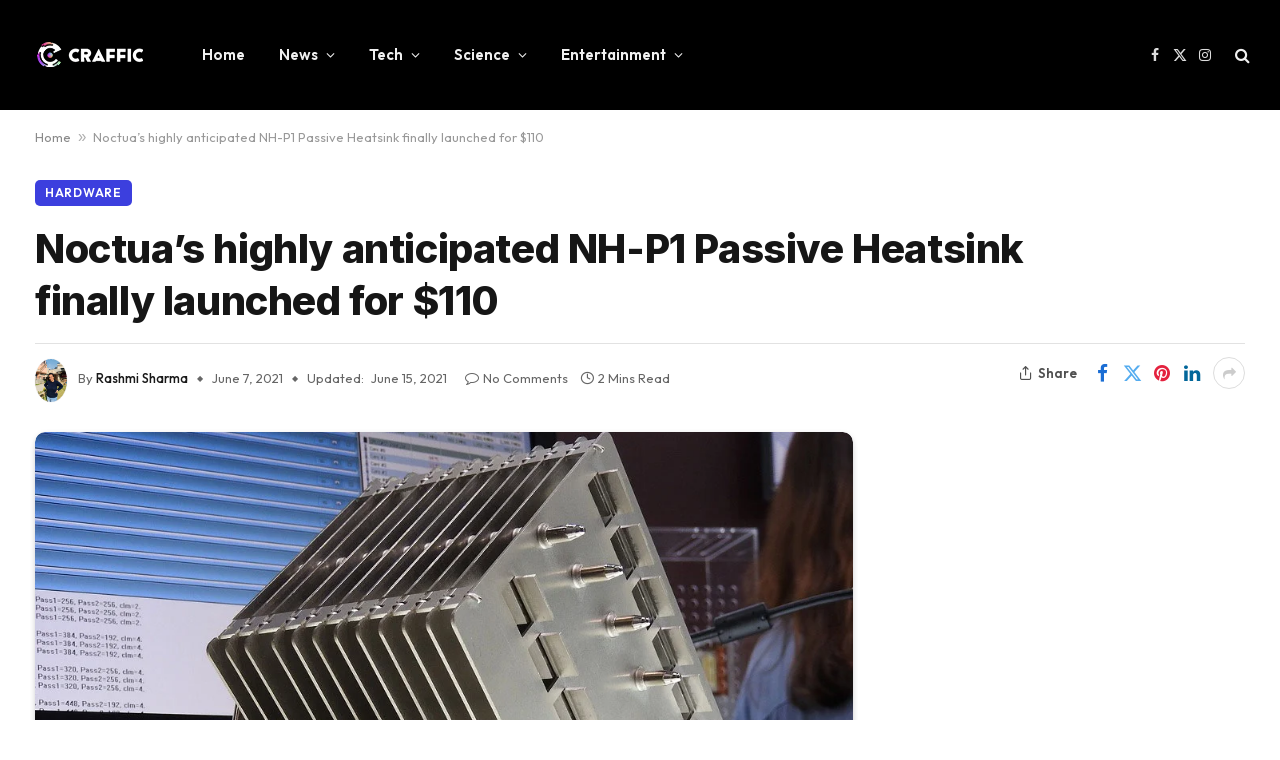

--- FILE ---
content_type: text/html; charset=UTF-8
request_url: https://craffic.co.in/noctuas-nh-p1-passive-heatsink-launced-for-110/
body_size: 27677
content:

<!DOCTYPE html>
<html lang="en-US" prefix="og: https://ogp.me/ns#" class="s-light site-s-light">

<head>

	<meta charset="UTF-8" />
	<meta name="viewport" content="width=device-width, initial-scale=1" />
	
<!-- Author Meta Tags by Molongui Authorship, visit: https://wordpress.org/plugins/molongui-authorship/ -->
<meta name="author" content="Rashmi Sharma">
<!-- /Molongui Authorship -->


<!-- Search Engine Optimization by Rank Math - https://rankmath.com/ -->
<title>Noctua’s highly anticipated NH-P1 Passive Heatsink finally launched for $110 - Craffic</title><link rel="preload" as="image" imagesrcset="https://i0.wp.com/craffic.co.in/wp-content/uploads/2021/06/4a9782a8-6d7c-4bc5-a5a4-5064fc5cd974.jpg?w=1024&amp;ssl=1 1024w, https://i0.wp.com/craffic.co.in/wp-content/uploads/2021/06/4a9782a8-6d7c-4bc5-a5a4-5064fc5cd974.jpg?resize=300%2C211&amp;ssl=1 300w, https://i0.wp.com/craffic.co.in/wp-content/uploads/2021/06/4a9782a8-6d7c-4bc5-a5a4-5064fc5cd974.jpg?resize=768%2C540&amp;ssl=1 768w, https://i0.wp.com/craffic.co.in/wp-content/uploads/2021/06/4a9782a8-6d7c-4bc5-a5a4-5064fc5cd974.jpg?resize=696%2C489&amp;ssl=1 696w, https://i0.wp.com/craffic.co.in/wp-content/uploads/2021/06/4a9782a8-6d7c-4bc5-a5a4-5064fc5cd974.jpg?resize=597%2C420&amp;ssl=1 597w, https://i0.wp.com/craffic.co.in/wp-content/uploads/2021/06/4a9782a8-6d7c-4bc5-a5a4-5064fc5cd974.jpg?resize=100%2C70&amp;ssl=1 100w" imagesizes="(max-width: 814px) 100vw, 814px" /><link rel="preload" as="font" href="https://craffic.co.in/wp-content/themes/smart-mag/css/icons/fonts/ts-icons.woff2?v2.7" type="font/woff2" crossorigin="anonymous" />
<meta name="description" content="The highly-anticipated NH-P1 Passive Heatsink that has been spotted by FanlessTech on the Newegg website for $100. The NH-P1 features a fanless design and claims 100% compatibility with memory slots. It doesn’t recommend consumers to use a CPU cooler for overlocking or with processors that are space heaters."/>
<meta name="robots" content="follow, index, max-snippet:-1, max-video-preview:-1, max-image-preview:large"/>
<link rel="canonical" href="https://craffic.co.in/noctuas-nh-p1-passive-heatsink-launced-for-110/" />
<meta property="og:locale" content="en_US" />
<meta property="og:type" content="article" />
<meta property="og:title" content="Noctua’s highly anticipated NH-P1 Passive Heatsink finally launched for $110 - Craffic" />
<meta property="og:description" content="The highly-anticipated NH-P1 Passive Heatsink that has been spotted by FanlessTech on the Newegg website for $100. The NH-P1 features a fanless design and claims 100% compatibility with memory slots. It doesn’t recommend consumers to use a CPU cooler for overlocking or with processors that are space heaters." />
<meta property="og:url" content="https://craffic.co.in/noctuas-nh-p1-passive-heatsink-launced-for-110/" />
<meta property="og:site_name" content="Craffic" />
<meta property="article:publisher" content="https://www.facebook.com/crafficofficial/" />
<meta property="article:tag" content="Hardware" />
<meta property="article:tag" content="News" />
<meta property="article:tag" content="Noctua" />
<meta property="article:tag" content="Tech" />
<meta property="article:section" content="Hardware" />
<meta property="og:updated_time" content="2021-06-15T21:09:00+05:30" />
<meta property="og:image" content="https://i0.wp.com/craffic.co.in/wp-content/uploads/2021/06/4a9782a8-6d7c-4bc5-a5a4-5064fc5cd974.jpg" />
<meta property="og:image:secure_url" content="https://i0.wp.com/craffic.co.in/wp-content/uploads/2021/06/4a9782a8-6d7c-4bc5-a5a4-5064fc5cd974.jpg" />
<meta property="og:image:width" content="1024" />
<meta property="og:image:height" content="720" />
<meta property="og:image:alt" content="NewEgg lists Noctua’s highly anticipated NH-P1 Passive Heatsink for $100" />
<meta property="og:image:type" content="image/jpeg" />
<meta property="article:published_time" content="2021-06-07T12:44:44+05:30" />
<meta property="article:modified_time" content="2021-06-15T21:09:00+05:30" />
<meta name="twitter:card" content="summary_large_image" />
<meta name="twitter:title" content="Noctua’s highly anticipated NH-P1 Passive Heatsink finally launched for $110 - Craffic" />
<meta name="twitter:description" content="The highly-anticipated NH-P1 Passive Heatsink that has been spotted by FanlessTech on the Newegg website for $100. The NH-P1 features a fanless design and claims 100% compatibility with memory slots. It doesn’t recommend consumers to use a CPU cooler for overlocking or with processors that are space heaters." />
<meta name="twitter:site" content="@CrafficOfficial" />
<meta name="twitter:creator" content="@CrafficOfficial" />
<meta name="twitter:image" content="https://i0.wp.com/craffic.co.in/wp-content/uploads/2021/06/4a9782a8-6d7c-4bc5-a5a4-5064fc5cd974.jpg" />
<meta name="twitter:label1" content="Written by" />
<meta name="twitter:data1" content="Rashmi Sharma" />
<meta name="twitter:label2" content="Time to read" />
<meta name="twitter:data2" content="1 minute" />
<script type="application/ld+json" class="rank-math-schema">{"@context":"https://schema.org","@graph":[{"@type":"Organization","@id":"https://craffic.co.in/#organization","name":"Craffic","url":"https://craffic.co.in","sameAs":["https://www.facebook.com/crafficofficial/","https://twitter.com/CrafficOfficial"],"email":"support@craffic.co.in","logo":{"@type":"ImageObject","@id":"https://craffic.co.in/#logo","url":"https://craffic.co.in/wp-content/uploads/2020/07/logo1cra-1-1024x1024-1-e1594022354603.png","contentUrl":"https://craffic.co.in/wp-content/uploads/2020/07/logo1cra-1-1024x1024-1-e1594022354603.png","caption":"Craffic","inLanguage":"en-US","width":"544","height":"544"}},{"@type":"WebSite","@id":"https://craffic.co.in/#website","url":"https://craffic.co.in","name":"Craffic","publisher":{"@id":"https://craffic.co.in/#organization"},"inLanguage":"en-US"},{"@type":"ImageObject","@id":"https://i0.wp.com/craffic.co.in/wp-content/uploads/2021/06/4a9782a8-6d7c-4bc5-a5a4-5064fc5cd974.jpg?fit=1024%2C720&amp;ssl=1","url":"https://i0.wp.com/craffic.co.in/wp-content/uploads/2021/06/4a9782a8-6d7c-4bc5-a5a4-5064fc5cd974.jpg?fit=1024%2C720&amp;ssl=1","width":"1024","height":"720","caption":"NewEgg lists Noctua\u2019s highly anticipated NH-P1 Passive Heatsink for $100","inLanguage":"en-US"},{"@type":"BreadcrumbList","@id":"https://craffic.co.in/noctuas-nh-p1-passive-heatsink-launced-for-110/#breadcrumb","itemListElement":[{"@type":"ListItem","position":"1","item":{"@id":"https://craffic.co.in","name":"Home"}},{"@type":"ListItem","position":"2","item":{"@id":"https://craffic.co.in/noctuas-nh-p1-passive-heatsink-launced-for-110/","name":"Noctua\u2019s highly anticipated NH-P1 Passive Heatsink finally launched for $110"}}]},{"@type":"WebPage","@id":"https://craffic.co.in/noctuas-nh-p1-passive-heatsink-launced-for-110/#webpage","url":"https://craffic.co.in/noctuas-nh-p1-passive-heatsink-launced-for-110/","name":"Noctua\u2019s highly anticipated NH-P1 Passive Heatsink finally launched for $110 - Craffic","datePublished":"2021-06-07T12:44:44+05:30","dateModified":"2021-06-15T21:09:00+05:30","isPartOf":{"@id":"https://craffic.co.in/#website"},"primaryImageOfPage":{"@id":"https://i0.wp.com/craffic.co.in/wp-content/uploads/2021/06/4a9782a8-6d7c-4bc5-a5a4-5064fc5cd974.jpg?fit=1024%2C720&amp;ssl=1"},"inLanguage":"en-US","breadcrumb":{"@id":"https://craffic.co.in/noctuas-nh-p1-passive-heatsink-launced-for-110/#breadcrumb"}},{"@type":"Person","@id":"https://craffic.co.in/author/rashmi-sharma/","name":"Rashmi Sharma","url":"https://craffic.co.in/author/rashmi-sharma/","image":{"@type":"ImageObject","@id":"https://craffic.co.in/wp-content/uploads/2021/05/Rashmi.jpg","url":"https://craffic.co.in/wp-content/uploads/2021/05/Rashmi.jpg","caption":"Rashmi Sharma","inLanguage":"en-US"},"worksFor":{"@id":"https://craffic.co.in/#organization"}},{"@type":"BlogPosting","headline":"Noctua\u2019s highly anticipated NH-P1 Passive Heatsink finally launched for $110 - Craffic","keywords":"nh-p1 passive heatsink,noctua","datePublished":"2021-06-07T12:44:44+05:30","dateModified":"2021-06-15T21:09:00+05:30","author":{"@id":"https://craffic.co.in/author/rashmi-sharma/","name":"Rashmi Sharma"},"publisher":{"@id":"https://craffic.co.in/#organization"},"description":"The highly-anticipated NH-P1 Passive Heatsink that has been spotted by FanlessTech on the Newegg website for $100. The NH-P1 features a fanless design and claims 100% compatibility with memory slots. It doesn\u2019t recommend consumers to use a CPU cooler for overlocking or with processors that are space heaters.","name":"Noctua\u2019s highly anticipated NH-P1 Passive Heatsink finally launched for $110 - Craffic","@id":"https://craffic.co.in/noctuas-nh-p1-passive-heatsink-launced-for-110/#richSnippet","isPartOf":{"@id":"https://craffic.co.in/noctuas-nh-p1-passive-heatsink-launced-for-110/#webpage"},"image":{"@id":"https://i0.wp.com/craffic.co.in/wp-content/uploads/2021/06/4a9782a8-6d7c-4bc5-a5a4-5064fc5cd974.jpg?fit=1024%2C720&amp;ssl=1"},"inLanguage":"en-US","mainEntityOfPage":{"@id":"https://craffic.co.in/noctuas-nh-p1-passive-heatsink-launced-for-110/#webpage"}}]}</script>
<!-- /Rank Math WordPress SEO plugin -->

<link rel='dns-prefetch' href='//www.googletagmanager.com' />
<link rel='dns-prefetch' href='//stats.wp.com' />
<link rel='dns-prefetch' href='//fonts.googleapis.com' />
<link rel='dns-prefetch' href='//i0.wp.com' />
<link rel='dns-prefetch' href='//c0.wp.com' />
<link rel="alternate" type="application/rss+xml" title="Craffic &raquo; Feed" href="https://craffic.co.in/feed/" />
<link rel="alternate" type="application/rss+xml" title="Craffic &raquo; Comments Feed" href="https://craffic.co.in/comments/feed/" />
<link rel="alternate" type="application/rss+xml" title="Craffic &raquo; Noctua’s highly anticipated NH-P1 Passive Heatsink finally launched for $110 Comments Feed" href="https://craffic.co.in/noctuas-nh-p1-passive-heatsink-launced-for-110/feed/" />
<link rel="alternate" type="application/rss+xml" title="Craffic &raquo; Stories Feed" href="https://craffic.co.in/web-stories/feed/"><script type="text/javascript">
/* <![CDATA[ */
window._wpemojiSettings = {"baseUrl":"https:\/\/s.w.org\/images\/core\/emoji\/14.0.0\/72x72\/","ext":".png","svgUrl":"https:\/\/s.w.org\/images\/core\/emoji\/14.0.0\/svg\/","svgExt":".svg","source":{"concatemoji":"https:\/\/craffic.co.in\/wp-includes\/js\/wp-emoji-release.min.js?ver=6.4.7"}};
/*! This file is auto-generated */
!function(i,n){var o,s,e;function c(e){try{var t={supportTests:e,timestamp:(new Date).valueOf()};sessionStorage.setItem(o,JSON.stringify(t))}catch(e){}}function p(e,t,n){e.clearRect(0,0,e.canvas.width,e.canvas.height),e.fillText(t,0,0);var t=new Uint32Array(e.getImageData(0,0,e.canvas.width,e.canvas.height).data),r=(e.clearRect(0,0,e.canvas.width,e.canvas.height),e.fillText(n,0,0),new Uint32Array(e.getImageData(0,0,e.canvas.width,e.canvas.height).data));return t.every(function(e,t){return e===r[t]})}function u(e,t,n){switch(t){case"flag":return n(e,"\ud83c\udff3\ufe0f\u200d\u26a7\ufe0f","\ud83c\udff3\ufe0f\u200b\u26a7\ufe0f")?!1:!n(e,"\ud83c\uddfa\ud83c\uddf3","\ud83c\uddfa\u200b\ud83c\uddf3")&&!n(e,"\ud83c\udff4\udb40\udc67\udb40\udc62\udb40\udc65\udb40\udc6e\udb40\udc67\udb40\udc7f","\ud83c\udff4\u200b\udb40\udc67\u200b\udb40\udc62\u200b\udb40\udc65\u200b\udb40\udc6e\u200b\udb40\udc67\u200b\udb40\udc7f");case"emoji":return!n(e,"\ud83e\udef1\ud83c\udffb\u200d\ud83e\udef2\ud83c\udfff","\ud83e\udef1\ud83c\udffb\u200b\ud83e\udef2\ud83c\udfff")}return!1}function f(e,t,n){var r="undefined"!=typeof WorkerGlobalScope&&self instanceof WorkerGlobalScope?new OffscreenCanvas(300,150):i.createElement("canvas"),a=r.getContext("2d",{willReadFrequently:!0}),o=(a.textBaseline="top",a.font="600 32px Arial",{});return e.forEach(function(e){o[e]=t(a,e,n)}),o}function t(e){var t=i.createElement("script");t.src=e,t.defer=!0,i.head.appendChild(t)}"undefined"!=typeof Promise&&(o="wpEmojiSettingsSupports",s=["flag","emoji"],n.supports={everything:!0,everythingExceptFlag:!0},e=new Promise(function(e){i.addEventListener("DOMContentLoaded",e,{once:!0})}),new Promise(function(t){var n=function(){try{var e=JSON.parse(sessionStorage.getItem(o));if("object"==typeof e&&"number"==typeof e.timestamp&&(new Date).valueOf()<e.timestamp+604800&&"object"==typeof e.supportTests)return e.supportTests}catch(e){}return null}();if(!n){if("undefined"!=typeof Worker&&"undefined"!=typeof OffscreenCanvas&&"undefined"!=typeof URL&&URL.createObjectURL&&"undefined"!=typeof Blob)try{var e="postMessage("+f.toString()+"("+[JSON.stringify(s),u.toString(),p.toString()].join(",")+"));",r=new Blob([e],{type:"text/javascript"}),a=new Worker(URL.createObjectURL(r),{name:"wpTestEmojiSupports"});return void(a.onmessage=function(e){c(n=e.data),a.terminate(),t(n)})}catch(e){}c(n=f(s,u,p))}t(n)}).then(function(e){for(var t in e)n.supports[t]=e[t],n.supports.everything=n.supports.everything&&n.supports[t],"flag"!==t&&(n.supports.everythingExceptFlag=n.supports.everythingExceptFlag&&n.supports[t]);n.supports.everythingExceptFlag=n.supports.everythingExceptFlag&&!n.supports.flag,n.DOMReady=!1,n.readyCallback=function(){n.DOMReady=!0}}).then(function(){return e}).then(function(){var e;n.supports.everything||(n.readyCallback(),(e=n.source||{}).concatemoji?t(e.concatemoji):e.wpemoji&&e.twemoji&&(t(e.twemoji),t(e.wpemoji)))}))}((window,document),window._wpemojiSettings);
/* ]]> */
</script>

<style id='wp-emoji-styles-inline-css' type='text/css'>

	img.wp-smiley, img.emoji {
		display: inline !important;
		border: none !important;
		box-shadow: none !important;
		height: 1em !important;
		width: 1em !important;
		margin: 0 0.07em !important;
		vertical-align: -0.1em !important;
		background: none !important;
		padding: 0 !important;
	}
</style>
<link rel='stylesheet' id='wp-block-library-css' href='https://c0.wp.com/c/6.4.7/wp-includes/css/dist/block-library/style.min.css' type='text/css' media='all' />
<style id='wp-block-library-inline-css' type='text/css'>
.has-text-align-justify{text-align:justify;}
</style>
<link rel='stylesheet' id='mediaelement-css' href='https://c0.wp.com/c/6.4.7/wp-includes/js/mediaelement/mediaelementplayer-legacy.min.css' type='text/css' media='all' />
<link rel='stylesheet' id='wp-mediaelement-css' href='https://c0.wp.com/c/6.4.7/wp-includes/js/mediaelement/wp-mediaelement.min.css' type='text/css' media='all' />
<style id='rank-math-toc-block-style-inline-css' type='text/css'>
.wp-block-rank-math-toc-block nav ol{counter-reset:item}.wp-block-rank-math-toc-block nav ol li{display:block}.wp-block-rank-math-toc-block nav ol li:before{content:counters(item, ".") " ";counter-increment:item}

</style>
<style id='classic-theme-styles-inline-css' type='text/css'>
/*! This file is auto-generated */
.wp-block-button__link{color:#fff;background-color:#32373c;border-radius:9999px;box-shadow:none;text-decoration:none;padding:calc(.667em + 2px) calc(1.333em + 2px);font-size:1.125em}.wp-block-file__button{background:#32373c;color:#fff;text-decoration:none}
</style>
<style id='global-styles-inline-css' type='text/css'>
body{--wp--preset--color--black: #000000;--wp--preset--color--cyan-bluish-gray: #abb8c3;--wp--preset--color--white: #ffffff;--wp--preset--color--pale-pink: #f78da7;--wp--preset--color--vivid-red: #cf2e2e;--wp--preset--color--luminous-vivid-orange: #ff6900;--wp--preset--color--luminous-vivid-amber: #fcb900;--wp--preset--color--light-green-cyan: #7bdcb5;--wp--preset--color--vivid-green-cyan: #00d084;--wp--preset--color--pale-cyan-blue: #8ed1fc;--wp--preset--color--vivid-cyan-blue: #0693e3;--wp--preset--color--vivid-purple: #9b51e0;--wp--preset--gradient--vivid-cyan-blue-to-vivid-purple: linear-gradient(135deg,rgba(6,147,227,1) 0%,rgb(155,81,224) 100%);--wp--preset--gradient--light-green-cyan-to-vivid-green-cyan: linear-gradient(135deg,rgb(122,220,180) 0%,rgb(0,208,130) 100%);--wp--preset--gradient--luminous-vivid-amber-to-luminous-vivid-orange: linear-gradient(135deg,rgba(252,185,0,1) 0%,rgba(255,105,0,1) 100%);--wp--preset--gradient--luminous-vivid-orange-to-vivid-red: linear-gradient(135deg,rgba(255,105,0,1) 0%,rgb(207,46,46) 100%);--wp--preset--gradient--very-light-gray-to-cyan-bluish-gray: linear-gradient(135deg,rgb(238,238,238) 0%,rgb(169,184,195) 100%);--wp--preset--gradient--cool-to-warm-spectrum: linear-gradient(135deg,rgb(74,234,220) 0%,rgb(151,120,209) 20%,rgb(207,42,186) 40%,rgb(238,44,130) 60%,rgb(251,105,98) 80%,rgb(254,248,76) 100%);--wp--preset--gradient--blush-light-purple: linear-gradient(135deg,rgb(255,206,236) 0%,rgb(152,150,240) 100%);--wp--preset--gradient--blush-bordeaux: linear-gradient(135deg,rgb(254,205,165) 0%,rgb(254,45,45) 50%,rgb(107,0,62) 100%);--wp--preset--gradient--luminous-dusk: linear-gradient(135deg,rgb(255,203,112) 0%,rgb(199,81,192) 50%,rgb(65,88,208) 100%);--wp--preset--gradient--pale-ocean: linear-gradient(135deg,rgb(255,245,203) 0%,rgb(182,227,212) 50%,rgb(51,167,181) 100%);--wp--preset--gradient--electric-grass: linear-gradient(135deg,rgb(202,248,128) 0%,rgb(113,206,126) 100%);--wp--preset--gradient--midnight: linear-gradient(135deg,rgb(2,3,129) 0%,rgb(40,116,252) 100%);--wp--preset--font-size--small: 13px;--wp--preset--font-size--medium: 20px;--wp--preset--font-size--large: 36px;--wp--preset--font-size--x-large: 42px;--wp--preset--spacing--20: 0.44rem;--wp--preset--spacing--30: 0.67rem;--wp--preset--spacing--40: 1rem;--wp--preset--spacing--50: 1.5rem;--wp--preset--spacing--60: 2.25rem;--wp--preset--spacing--70: 3.38rem;--wp--preset--spacing--80: 5.06rem;--wp--preset--shadow--natural: 6px 6px 9px rgba(0, 0, 0, 0.2);--wp--preset--shadow--deep: 12px 12px 50px rgba(0, 0, 0, 0.4);--wp--preset--shadow--sharp: 6px 6px 0px rgba(0, 0, 0, 0.2);--wp--preset--shadow--outlined: 6px 6px 0px -3px rgba(255, 255, 255, 1), 6px 6px rgba(0, 0, 0, 1);--wp--preset--shadow--crisp: 6px 6px 0px rgba(0, 0, 0, 1);}:where(.is-layout-flex){gap: 0.5em;}:where(.is-layout-grid){gap: 0.5em;}body .is-layout-flow > .alignleft{float: left;margin-inline-start: 0;margin-inline-end: 2em;}body .is-layout-flow > .alignright{float: right;margin-inline-start: 2em;margin-inline-end: 0;}body .is-layout-flow > .aligncenter{margin-left: auto !important;margin-right: auto !important;}body .is-layout-constrained > .alignleft{float: left;margin-inline-start: 0;margin-inline-end: 2em;}body .is-layout-constrained > .alignright{float: right;margin-inline-start: 2em;margin-inline-end: 0;}body .is-layout-constrained > .aligncenter{margin-left: auto !important;margin-right: auto !important;}body .is-layout-constrained > :where(:not(.alignleft):not(.alignright):not(.alignfull)){max-width: var(--wp--style--global--content-size);margin-left: auto !important;margin-right: auto !important;}body .is-layout-constrained > .alignwide{max-width: var(--wp--style--global--wide-size);}body .is-layout-flex{display: flex;}body .is-layout-flex{flex-wrap: wrap;align-items: center;}body .is-layout-flex > *{margin: 0;}body .is-layout-grid{display: grid;}body .is-layout-grid > *{margin: 0;}:where(.wp-block-columns.is-layout-flex){gap: 2em;}:where(.wp-block-columns.is-layout-grid){gap: 2em;}:where(.wp-block-post-template.is-layout-flex){gap: 1.25em;}:where(.wp-block-post-template.is-layout-grid){gap: 1.25em;}.has-black-color{color: var(--wp--preset--color--black) !important;}.has-cyan-bluish-gray-color{color: var(--wp--preset--color--cyan-bluish-gray) !important;}.has-white-color{color: var(--wp--preset--color--white) !important;}.has-pale-pink-color{color: var(--wp--preset--color--pale-pink) !important;}.has-vivid-red-color{color: var(--wp--preset--color--vivid-red) !important;}.has-luminous-vivid-orange-color{color: var(--wp--preset--color--luminous-vivid-orange) !important;}.has-luminous-vivid-amber-color{color: var(--wp--preset--color--luminous-vivid-amber) !important;}.has-light-green-cyan-color{color: var(--wp--preset--color--light-green-cyan) !important;}.has-vivid-green-cyan-color{color: var(--wp--preset--color--vivid-green-cyan) !important;}.has-pale-cyan-blue-color{color: var(--wp--preset--color--pale-cyan-blue) !important;}.has-vivid-cyan-blue-color{color: var(--wp--preset--color--vivid-cyan-blue) !important;}.has-vivid-purple-color{color: var(--wp--preset--color--vivid-purple) !important;}.has-black-background-color{background-color: var(--wp--preset--color--black) !important;}.has-cyan-bluish-gray-background-color{background-color: var(--wp--preset--color--cyan-bluish-gray) !important;}.has-white-background-color{background-color: var(--wp--preset--color--white) !important;}.has-pale-pink-background-color{background-color: var(--wp--preset--color--pale-pink) !important;}.has-vivid-red-background-color{background-color: var(--wp--preset--color--vivid-red) !important;}.has-luminous-vivid-orange-background-color{background-color: var(--wp--preset--color--luminous-vivid-orange) !important;}.has-luminous-vivid-amber-background-color{background-color: var(--wp--preset--color--luminous-vivid-amber) !important;}.has-light-green-cyan-background-color{background-color: var(--wp--preset--color--light-green-cyan) !important;}.has-vivid-green-cyan-background-color{background-color: var(--wp--preset--color--vivid-green-cyan) !important;}.has-pale-cyan-blue-background-color{background-color: var(--wp--preset--color--pale-cyan-blue) !important;}.has-vivid-cyan-blue-background-color{background-color: var(--wp--preset--color--vivid-cyan-blue) !important;}.has-vivid-purple-background-color{background-color: var(--wp--preset--color--vivid-purple) !important;}.has-black-border-color{border-color: var(--wp--preset--color--black) !important;}.has-cyan-bluish-gray-border-color{border-color: var(--wp--preset--color--cyan-bluish-gray) !important;}.has-white-border-color{border-color: var(--wp--preset--color--white) !important;}.has-pale-pink-border-color{border-color: var(--wp--preset--color--pale-pink) !important;}.has-vivid-red-border-color{border-color: var(--wp--preset--color--vivid-red) !important;}.has-luminous-vivid-orange-border-color{border-color: var(--wp--preset--color--luminous-vivid-orange) !important;}.has-luminous-vivid-amber-border-color{border-color: var(--wp--preset--color--luminous-vivid-amber) !important;}.has-light-green-cyan-border-color{border-color: var(--wp--preset--color--light-green-cyan) !important;}.has-vivid-green-cyan-border-color{border-color: var(--wp--preset--color--vivid-green-cyan) !important;}.has-pale-cyan-blue-border-color{border-color: var(--wp--preset--color--pale-cyan-blue) !important;}.has-vivid-cyan-blue-border-color{border-color: var(--wp--preset--color--vivid-cyan-blue) !important;}.has-vivid-purple-border-color{border-color: var(--wp--preset--color--vivid-purple) !important;}.has-vivid-cyan-blue-to-vivid-purple-gradient-background{background: var(--wp--preset--gradient--vivid-cyan-blue-to-vivid-purple) !important;}.has-light-green-cyan-to-vivid-green-cyan-gradient-background{background: var(--wp--preset--gradient--light-green-cyan-to-vivid-green-cyan) !important;}.has-luminous-vivid-amber-to-luminous-vivid-orange-gradient-background{background: var(--wp--preset--gradient--luminous-vivid-amber-to-luminous-vivid-orange) !important;}.has-luminous-vivid-orange-to-vivid-red-gradient-background{background: var(--wp--preset--gradient--luminous-vivid-orange-to-vivid-red) !important;}.has-very-light-gray-to-cyan-bluish-gray-gradient-background{background: var(--wp--preset--gradient--very-light-gray-to-cyan-bluish-gray) !important;}.has-cool-to-warm-spectrum-gradient-background{background: var(--wp--preset--gradient--cool-to-warm-spectrum) !important;}.has-blush-light-purple-gradient-background{background: var(--wp--preset--gradient--blush-light-purple) !important;}.has-blush-bordeaux-gradient-background{background: var(--wp--preset--gradient--blush-bordeaux) !important;}.has-luminous-dusk-gradient-background{background: var(--wp--preset--gradient--luminous-dusk) !important;}.has-pale-ocean-gradient-background{background: var(--wp--preset--gradient--pale-ocean) !important;}.has-electric-grass-gradient-background{background: var(--wp--preset--gradient--electric-grass) !important;}.has-midnight-gradient-background{background: var(--wp--preset--gradient--midnight) !important;}.has-small-font-size{font-size: var(--wp--preset--font-size--small) !important;}.has-medium-font-size{font-size: var(--wp--preset--font-size--medium) !important;}.has-large-font-size{font-size: var(--wp--preset--font-size--large) !important;}.has-x-large-font-size{font-size: var(--wp--preset--font-size--x-large) !important;}
.wp-block-navigation a:where(:not(.wp-element-button)){color: inherit;}
:where(.wp-block-post-template.is-layout-flex){gap: 1.25em;}:where(.wp-block-post-template.is-layout-grid){gap: 1.25em;}
:where(.wp-block-columns.is-layout-flex){gap: 2em;}:where(.wp-block-columns.is-layout-grid){gap: 2em;}
.wp-block-pullquote{font-size: 1.5em;line-height: 1.6;}
</style>
<link rel='stylesheet' id='smartmag-core-css' href='https://craffic.co.in/wp-content/themes/smart-mag/style.css?ver=9.5.0' type='text/css' media='all' />
<style id='smartmag-core-inline-css' type='text/css'>
:root { --c-main: #3c3fde;
--c-main-rgb: 60,63,222;
--text-font: "Inter", system-ui, -apple-system, "Segoe UI", Arial, sans-serif;
--body-font: "Inter", system-ui, -apple-system, "Segoe UI", Arial, sans-serif;
--ui-font: "Outfit", system-ui, -apple-system, "Segoe UI", Arial, sans-serif;
--title-font: "Outfit", system-ui, -apple-system, "Segoe UI", Arial, sans-serif;
--h-font: "Outfit", system-ui, -apple-system, "Segoe UI", Arial, sans-serif;
--title-font: var(--ui-font);
--h-font: var(--ui-font);
--text-h-font: var(--h-font);
--title-font: "Inter", system-ui, -apple-system, "Segoe UI", Arial, sans-serif;
--title-size-xs: 15px;
--title-size-m: 19px;
--main-width: 1240px;
--wrap-padding: 35px;
--p-title-space: 11px;
--c-excerpts: #474747;
--excerpt-size: 14px; }
.s-dark body { background-color: #101016; }
.post-title:not(._) { line-height: 1.4; }
:root { --sidebar-width: 336px; }
.ts-row, .has-el-gap { --sidebar-c-width: calc(var(--sidebar-width) + var(--grid-gutter-h) + var(--sidebar-c-pad)); }
.post-meta .text-in, .post-meta .post-cat > a { font-size: 11px; }
.post-meta .post-cat > a { font-weight: 600; }
.post-meta { --p-meta-sep: "\25c6"; --p-meta-sep-pad: 7px; }
.post-meta .meta-item:before { transform: scale(.65); }
.l-post { --media-radius: 10px; }
.cat-labels .category { font-weight: 600; letter-spacing: 0.06em; border-radius: 5px; padding-top: 2px; padding-bottom: 2px; padding-left: 10px; padding-right: 10px; }
.block-head-c .heading { font-size: 19px; text-transform: initial; }
.block-head-e3 .heading { font-size: 22px; }
.load-button { padding-top: 13px; padding-bottom: 13px; padding-left: 13px; padding-right: 13px; border-radius: 20px; }
.loop-grid-base .media { margin-bottom: 20px; }
.loop-grid .l-post { border-radius: 10px; overflow: hidden; }
.has-nums .l-post { --num-font: "Outfit", system-ui, -apple-system, "Segoe UI", Arial, sans-serif; }
.has-nums-a .l-post .post-title:before,
.has-nums-b .l-post .content:before { font-weight: 500; }
.has-nums-c .l-post .post-title:before,
.has-nums-c .l-post .content:before { font-size: 18px; }
.loop-list-card .l-post { border-radius: 10px; overflow: hidden; }
.loop-small .ratio-is-custom { padding-bottom: calc(100% / 1.3); }
.loop-small .media { width: 30%; max-width: 50%; }
.loop-small .media:not(i) { max-width: 97px; }
.single-featured .featured, .the-post-header .featured { border-radius: 10px; --media-radius: 10px; overflow: hidden; }
.post-meta-single .meta-item, .post-meta-single .text-in { font-size: 13px; }
.the-post-header .post-meta .post-title { font-family: var(--body-font); font-weight: 800; line-height: 1.3; letter-spacing: -0.01em; }
.entry-content { letter-spacing: -0.005em; }
.site-s-light .entry-content { color: #0a0a0a; }
:where(.entry-content) a { text-decoration: underline; text-underline-offset: 4px; text-decoration-thickness: 2px; }
.review-box .overall { border-radius: 8px; }
.review-box .rating-bar, .review-box .bar { height: 18px; border-radius: 8px; }
.review-box .label { font-size: 15px; }
.s-head-large .sub-title { font-size: 19px; }
.s-post-large .post-content-wrap { display: grid; grid-template-columns: minmax(0, 1fr); }
.s-post-large .entry-content { max-width: min(100%, calc(750px + var(--p-spacious-pad)*2)); justify-self: center; }
.category .feat-grid { --grid-gap: 10px; }
.spc-newsletter { --box-roundness: 10px; }
@media (min-width: 1200px) { .breadcrumbs { font-size: 13px; }
.post-content h2 { font-size: 27px; }
.post-content h3 { font-size: 23px; } }
@media (min-width: 940px) and (max-width: 1200px) { :root { --sidebar-width: 300px; }
.ts-row, .has-el-gap { --sidebar-c-width: calc(var(--sidebar-width) + var(--grid-gutter-h) + var(--sidebar-c-pad)); } }
@media (min-width: 768px) and (max-width: 940px) { .ts-contain, .main { padding-left: 35px; padding-right: 35px; } }
@media (max-width: 767px) { .ts-contain, .main { padding-left: 25px; padding-right: 25px; }
.block-head-e3 .heading { font-size: 18px; } }
@media (min-width: 940px) and (max-width: 1300px) { :root { --wrap-padding: min(35px, 5vw); } }


</style>
<link rel='stylesheet' id='smartmag-magnific-popup-css' href='https://craffic.co.in/wp-content/themes/smart-mag/css/lightbox.css?ver=9.5.0' type='text/css' media='all' />
<link rel='stylesheet' id='smartmag-icons-css' href='https://craffic.co.in/wp-content/themes/smart-mag/css/icons/icons.css?ver=9.5.0' type='text/css' media='all' />
<link rel='stylesheet' id='jquery-lazyloadxt-spinner-css-css' href='//craffic.co.in/wp-content/plugins/a3-lazy-load/assets/css/jquery.lazyloadxt.spinner.css?ver=6.4.7' type='text/css' media='all' />
<link crossorigin="anonymous" rel='stylesheet' id='smartmag-gfonts-custom-css' href='https://fonts.googleapis.com/css?family=Inter%3A400%2C500%2C600%2C700%2C800%7COutfit%3A400%2C500%2C600%2C700&#038;display=swap' type='text/css' media='all' />
<script type="text/javascript" src="https://c0.wp.com/c/6.4.7/wp-includes/js/jquery/jquery.min.js" id="jquery-core-js"></script>
<script type="text/javascript" src="https://c0.wp.com/c/6.4.7/wp-includes/js/jquery/jquery-migrate.min.js" id="jquery-migrate-js"></script>
<script type="text/javascript" src="https://craffic.co.in/wp-content/plugins/sphere-post-views/assets/js/post-views.js?ver=1.0.1" id="sphere-post-views-js"></script>
<script type="text/javascript" id="sphere-post-views-js-after">
/* <![CDATA[ */
var Sphere_PostViews = {"ajaxUrl":"https:\/\/craffic.co.in\/wp-admin\/admin-ajax.php?sphere_post_views=1","sampling":0,"samplingRate":10,"repeatCountDelay":0,"postID":18956,"token":"6986042f93"}
/* ]]> */
</script>

<!-- Google Analytics snippet added by Site Kit -->
<script type="text/javascript" src="https://www.googletagmanager.com/gtag/js?id=G-ZGJ53DJ0PQ" id="google_gtagjs-js" async></script>
<script type="text/javascript" id="google_gtagjs-js-after">
/* <![CDATA[ */
window.dataLayer = window.dataLayer || [];function gtag(){dataLayer.push(arguments);}
gtag('set', 'linker', {"domains":["craffic.co.in"]} );
gtag("js", new Date());
gtag("set", "developer_id.dZTNiMT", true);
gtag("config", "G-ZGJ53DJ0PQ");
/* ]]> */
</script>

<!-- End Google Analytics snippet added by Site Kit -->
<link rel="https://api.w.org/" href="https://craffic.co.in/wp-json/" /><link rel="alternate" type="application/json" href="https://craffic.co.in/wp-json/wp/v2/posts/18956" /><link rel="EditURI" type="application/rsd+xml" title="RSD" href="https://craffic.co.in/xmlrpc.php?rsd" />
<meta name="generator" content="WordPress 6.4.7" />
<link rel='shortlink' href='https://craffic.co.in/?p=18956' />
<link rel="alternate" type="application/json+oembed" href="https://craffic.co.in/wp-json/oembed/1.0/embed?url=https%3A%2F%2Fcraffic.co.in%2Fnoctuas-nh-p1-passive-heatsink-launced-for-110%2F" />
<link rel="alternate" type="text/xml+oembed" href="https://craffic.co.in/wp-json/oembed/1.0/embed?url=https%3A%2F%2Fcraffic.co.in%2Fnoctuas-nh-p1-passive-heatsink-launced-for-110%2F&#038;format=xml" />
<meta name="generator" content="Site Kit by Google 1.119.0" />	<style>img#wpstats{display:none}</style>
		        <style>
            .molongui-disabled-link
            {
                border-bottom: none !important;
                text-decoration: none !important;
                color: inherit !important;
                cursor: inherit !important;
            }
            .molongui-disabled-link:hover,
            .molongui-disabled-link:hover span
            {
                border-bottom: none !important;
                text-decoration: none !important;
                color: inherit !important;
                cursor: inherit !important;
            }
        </style>
        
		<script>
		var BunyadSchemeKey = 'bunyad-scheme';
		(() => {
			const d = document.documentElement;
			const c = d.classList;
			var scheme = localStorage.getItem(BunyadSchemeKey);
			
			if (scheme) {
				d.dataset.origClass = c;
				scheme === 'dark' ? c.remove('s-light', 'site-s-light') : c.remove('s-dark', 'site-s-dark');
				c.add('site-s-' + scheme, 's-' + scheme);
			}
		})();
		</script>
		
<!-- Google AdSense meta tags added by Site Kit -->
<meta name="google-adsense-platform-account" content="ca-host-pub-2644536267352236">
<meta name="google-adsense-platform-domain" content="sitekit.withgoogle.com">
<!-- End Google AdSense meta tags added by Site Kit -->
<meta name="generator" content="Elementor 3.19.1; features: e_optimized_assets_loading, e_optimized_css_loading, e_font_icon_svg, additional_custom_breakpoints, block_editor_assets_optimize, e_image_loading_optimization; settings: css_print_method-external, google_font-enabled, font_display-swap">
      <meta name="onesignal" content="wordpress-plugin"/>
            <script>

      window.OneSignal = window.OneSignal || [];

      OneSignal.push( function() {
        OneSignal.SERVICE_WORKER_UPDATER_PATH = "OneSignalSDKUpdaterWorker.js.php";
                      OneSignal.SERVICE_WORKER_PATH = "OneSignalSDKWorker.js.php";
                      OneSignal.SERVICE_WORKER_PARAM = { scope: "/" };
        OneSignal.setDefaultNotificationUrl("https://craffic.co.in");
        var oneSignal_options = {};
        window._oneSignalInitOptions = oneSignal_options;

        oneSignal_options['wordpress'] = true;
oneSignal_options['appId'] = '758d61a3-762c-4d1a-a465-5714c90134ea';
oneSignal_options['allowLocalhostAsSecureOrigin'] = true;
oneSignal_options['welcomeNotification'] = { };
oneSignal_options['welcomeNotification']['title'] = "";
oneSignal_options['welcomeNotification']['message'] = "";
oneSignal_options['path'] = "https://craffic.co.in/wp-content/plugins/onesignal-free-web-push-notifications/sdk_files/";
oneSignal_options['promptOptions'] = { };
oneSignal_options['notifyButton'] = { };
oneSignal_options['notifyButton']['enable'] = true;
oneSignal_options['notifyButton']['position'] = 'bottom-right';
oneSignal_options['notifyButton']['theme'] = 'default';
oneSignal_options['notifyButton']['size'] = 'medium';
oneSignal_options['notifyButton']['showCredit'] = true;
oneSignal_options['notifyButton']['text'] = {};
                OneSignal.init(window._oneSignalInitOptions);
                OneSignal.showSlidedownPrompt();      });

      function documentInitOneSignal() {
        var oneSignal_elements = document.getElementsByClassName("OneSignal-prompt");

        var oneSignalLinkClickHandler = function(event) { OneSignal.push(['registerForPushNotifications']); event.preventDefault(); };        for(var i = 0; i < oneSignal_elements.length; i++)
          oneSignal_elements[i].addEventListener('click', oneSignalLinkClickHandler, false);
      }

      if (document.readyState === 'complete') {
           documentInitOneSignal();
      }
      else {
           window.addEventListener("load", function(event){
               documentInitOneSignal();
          });
      }
    </script>
<link rel="amphtml" href="https://craffic.co.in/noctuas-nh-p1-passive-heatsink-launced-for-110/?amp"><link rel="icon" href="https://i0.wp.com/craffic.co.in/wp-content/uploads/2020/06/cropped-android-chrome-512x512-1-2.png?fit=32%2C32&#038;ssl=1" sizes="32x32" />
<link rel="icon" href="https://i0.wp.com/craffic.co.in/wp-content/uploads/2020/06/cropped-android-chrome-512x512-1-2.png?fit=192%2C192&#038;ssl=1" sizes="192x192" />
<link rel="apple-touch-icon" href="https://i0.wp.com/craffic.co.in/wp-content/uploads/2020/06/cropped-android-chrome-512x512-1-2.png?fit=180%2C180&#038;ssl=1" />
<meta name="msapplication-TileImage" content="https://i0.wp.com/craffic.co.in/wp-content/uploads/2020/06/cropped-android-chrome-512x512-1-2.png?fit=270%2C270&#038;ssl=1" />


</head>

<body class="post-template-default single single-post postid-18956 single-format-standard right-sidebar post-layout-large-b post-cat-7033 has-lb has-lb-sm layout-normal elementor-default elementor-kit-29293">



<div class="main-wrap">

	
<div class="off-canvas-backdrop"></div>
<div class="mobile-menu-container off-canvas s-dark hide-menu-lg" id="off-canvas">

	<div class="off-canvas-head">
		<a href="#" class="close">
			<span class="visuallyhidden">Close Menu</span>
			<i class="tsi tsi-times"></i>
		</a>

		<div class="ts-logo">
			<img class="logo-mobile logo-image logo-image-dark" src="https://i0.wp.com/craffic.co.in/wp-content/uploads/2020/07/craffic-logo.png?fit=120%2C30&#038;ssl=1" width="60" height="15" alt="Craffic"/><img class="logo-mobile logo-image" src="https://i0.wp.com/craffic.co.in/wp-content/uploads/2020/07/craffic-mobile-logo.png?fit=120%2C90&#038;ssl=1" width="60" height="45" alt="Craffic"/>		</div>
	</div>

	<div class="off-canvas-content">

		
			<ul id="menu-menu" class="mobile-menu"><li id="menu-item-18" class="menu-item menu-item-type-post_type menu-item-object-page menu-item-home menu-item-18"><a href="https://craffic.co.in/">Home</a></li>
<li id="menu-item-48" class="menu-item menu-item-type-taxonomy menu-item-object-category current-post-ancestor current-menu-parent current-post-parent menu-item-has-children menu-item-48"><a href="https://craffic.co.in/category/news/">News</a>
<ul class="sub-menu">
	<li id="menu-item-29420" class="menu-item menu-item-type-taxonomy menu-item-object-category menu-item-29420"><a href="https://craffic.co.in/category/news/internet/">Internet</a></li>
	<li id="menu-item-29421" class="menu-item menu-item-type-taxonomy menu-item-object-category menu-item-29421"><a href="https://craffic.co.in/category/news/gaming/">Gaming</a></li>
</ul>
</li>
<li id="menu-item-133" class="menu-item menu-item-type-taxonomy menu-item-object-category current-post-ancestor menu-item-has-children menu-item-133"><a href="https://craffic.co.in/category/tech/">Tech</a>
<ul class="sub-menu">
	<li id="menu-item-29422" class="menu-item menu-item-type-taxonomy menu-item-object-category current-post-ancestor current-menu-parent current-post-parent menu-item-29422"><a href="https://craffic.co.in/category/tech/hardware/">Hardware</a></li>
	<li id="menu-item-29427" class="menu-item menu-item-type-taxonomy menu-item-object-category menu-item-29427"><a href="https://craffic.co.in/category/tech/gaming-tech/">Gaming Tech</a></li>
	<li id="menu-item-29423" class="menu-item menu-item-type-taxonomy menu-item-object-category menu-item-29423"><a href="https://craffic.co.in/category/tech/mobile-phones/">Mobile Phones</a></li>
	<li id="menu-item-29428" class="menu-item menu-item-type-taxonomy menu-item-object-category menu-item-29428"><a href="https://craffic.co.in/category/tech/software/">Software</a></li>
</ul>
</li>
<li id="menu-item-181" class="menu-item menu-item-type-taxonomy menu-item-object-category menu-item-has-children menu-item-181"><a href="https://craffic.co.in/category/science/">Science</a>
<ul class="sub-menu">
	<li id="menu-item-29424" class="menu-item menu-item-type-taxonomy menu-item-object-category menu-item-29424"><a href="https://craffic.co.in/category/science/astronomy/">Astronomy</a></li>
	<li id="menu-item-29425" class="menu-item menu-item-type-taxonomy menu-item-object-category menu-item-29425"><a href="https://craffic.co.in/category/science/discoveries/">Discoveries</a></li>
	<li id="menu-item-29426" class="menu-item menu-item-type-taxonomy menu-item-object-category menu-item-29426"><a href="https://craffic.co.in/category/science/psychology/">Psychology</a></li>
</ul>
</li>
<li id="menu-item-1685" class="menu-item menu-item-type-taxonomy menu-item-object-category menu-item-has-children menu-item-1685"><a href="https://craffic.co.in/category/entertainment/">Entertainment</a>
<ul class="sub-menu">
	<li id="menu-item-29001" class="menu-item menu-item-type-taxonomy menu-item-object-category menu-item-29001"><a href="https://craffic.co.in/category/entertainment/anime/">Anime</a></li>
	<li id="menu-item-29002" class="menu-item menu-item-type-taxonomy menu-item-object-category menu-item-29002"><a href="https://craffic.co.in/category/entertainment/reviews/">Reviews</a></li>
	<li id="menu-item-29003" class="menu-item menu-item-type-taxonomy menu-item-object-category menu-item-29003"><a href="https://craffic.co.in/category/entertainment/spotlight/">Spotlight</a></li>
	<li id="menu-item-29004" class="menu-item menu-item-type-taxonomy menu-item-object-category menu-item-29004"><a href="https://craffic.co.in/category/entertainment/wwe/">WWE</a></li>
</ul>
</li>
</ul>
		
		
		
		<div class="spc-social-block spc-social spc-social-b smart-head-social">
		
			
				<a href="https://www.facebook.com/crafficofficial/" class="link service s-facebook" target="_blank" rel="nofollow noopener">
					<i class="icon tsi tsi-facebook"></i>					<span class="visuallyhidden">Facebook</span>
				</a>
									
			
				<a href="#" class="link service s-twitter" target="_blank" rel="nofollow noopener">
					<i class="icon tsi tsi-twitter"></i>					<span class="visuallyhidden">X (Twitter)</span>
				</a>
									
			
				<a href="https://www.instagram.com/crafficofficial/" class="link service s-instagram" target="_blank" rel="nofollow noopener">
					<i class="icon tsi tsi-instagram"></i>					<span class="visuallyhidden">Instagram</span>
				</a>
									
			
		</div>

		
	</div>

</div>
<div class="smart-head smart-head-a smart-head-main" id="smart-head" data-sticky="auto" data-sticky-type="smart" data-sticky-full>
	
	<div class="smart-head-row smart-head-mid s-dark smart-head-row-full">

		<div class="inner wrap">

							
				<div class="items items-left ">
					<a href="https://craffic.co.in/" title="Craffic" rel="home" class="logo-link ts-logo logo-is-image">
		<span>
			
				
					<img src="https://craffic.co.in/wp-content/uploads/2020/07/craffic-logo.png" class="logo-image logo-image-dark" alt="Craffic" srcset="https://craffic.co.in/wp-content/uploads/2020/07/craffic-logo.png ,https://craffic.co.in/wp-content/uploads/2020/07/craffic-mobile-logo.png 2x" width="120" height="30"/><img loading="lazy" src="https://craffic.co.in/wp-content/uploads/2020/07/craffic-logo.png" class="logo-image" alt="Craffic" srcset="https://craffic.co.in/wp-content/uploads/2020/07/craffic-logo.png ,https://craffic.co.in/wp-content/uploads/2020/07/craffic-mobile-logo.png 2x" width="120" height="30"/>
									 
					</span>
	</a>	<div class="nav-wrap">
		<nav class="navigation navigation-main nav-hov-a">
			<ul id="menu-menu-1" class="menu"><li class="menu-item menu-item-type-post_type menu-item-object-page menu-item-home menu-item-18"><a href="https://craffic.co.in/">Home</a></li>
<li class="menu-item menu-item-type-taxonomy menu-item-object-category current-post-ancestor current-menu-parent current-post-parent menu-item-has-children menu-cat-7 menu-item-48"><a href="https://craffic.co.in/category/news/">News</a>
<ul class="sub-menu">
	<li class="menu-item menu-item-type-taxonomy menu-item-object-category menu-cat-71 menu-item-29420"><a href="https://craffic.co.in/category/news/internet/">Internet</a></li>
	<li class="menu-item menu-item-type-taxonomy menu-item-object-category menu-cat-67 menu-item-29421"><a href="https://craffic.co.in/category/news/gaming/">Gaming</a></li>
</ul>
</li>
<li class="menu-item menu-item-type-taxonomy menu-item-object-category current-post-ancestor menu-item-has-children menu-cat-19 menu-item-133"><a href="https://craffic.co.in/category/tech/">Tech</a>
<ul class="sub-menu">
	<li class="menu-item menu-item-type-taxonomy menu-item-object-category current-post-ancestor current-menu-parent current-post-parent menu-cat-7033 menu-item-29422"><a href="https://craffic.co.in/category/tech/hardware/">Hardware</a></li>
	<li class="menu-item menu-item-type-taxonomy menu-item-object-category menu-cat-6 menu-item-29427"><a href="https://craffic.co.in/category/tech/gaming-tech/">Gaming Tech</a></li>
	<li class="menu-item menu-item-type-taxonomy menu-item-object-category menu-cat-6838 menu-item-29423"><a href="https://craffic.co.in/category/tech/mobile-phones/">Mobile Phones</a></li>
	<li class="menu-item menu-item-type-taxonomy menu-item-object-category menu-cat-68 menu-item-29428"><a href="https://craffic.co.in/category/tech/software/">Software</a></li>
</ul>
</li>
<li class="menu-item menu-item-type-taxonomy menu-item-object-category menu-item-has-children menu-cat-70 menu-item-181"><a href="https://craffic.co.in/category/science/">Science</a>
<ul class="sub-menu">
	<li class="menu-item menu-item-type-taxonomy menu-item-object-category menu-cat-6768 menu-item-29424"><a href="https://craffic.co.in/category/science/astronomy/">Astronomy</a></li>
	<li class="menu-item menu-item-type-taxonomy menu-item-object-category menu-cat-7921 menu-item-29425"><a href="https://craffic.co.in/category/science/discoveries/">Discoveries</a></li>
	<li class="menu-item menu-item-type-taxonomy menu-item-object-category menu-cat-6769 menu-item-29426"><a href="https://craffic.co.in/category/science/psychology/">Psychology</a></li>
</ul>
</li>
<li class="menu-item menu-item-type-taxonomy menu-item-object-category menu-item-has-children menu-cat-6682 menu-item-1685"><a href="https://craffic.co.in/category/entertainment/">Entertainment</a>
<ul class="sub-menu">
	<li class="menu-item menu-item-type-taxonomy menu-item-object-category menu-cat-6683 menu-item-29001"><a href="https://craffic.co.in/category/entertainment/anime/">Anime</a></li>
	<li class="menu-item menu-item-type-taxonomy menu-item-object-category menu-cat-6700 menu-item-29002"><a href="https://craffic.co.in/category/entertainment/reviews/">Reviews</a></li>
	<li class="menu-item menu-item-type-taxonomy menu-item-object-category menu-cat-6699 menu-item-29003"><a href="https://craffic.co.in/category/entertainment/spotlight/">Spotlight</a></li>
	<li class="menu-item menu-item-type-taxonomy menu-item-object-category menu-cat-6750 menu-item-29004"><a href="https://craffic.co.in/category/entertainment/wwe/">WWE</a></li>
</ul>
</li>
</ul>		</nav>
	</div>
				</div>

							
				<div class="items items-center empty">
								</div>

							
				<div class="items items-right ">
				
		<div class="spc-social-block spc-social spc-social-a smart-head-social">
		
			
				<a href="https://www.facebook.com/crafficofficial/" class="link service s-facebook" target="_blank" rel="nofollow noopener">
					<i class="icon tsi tsi-facebook"></i>					<span class="visuallyhidden">Facebook</span>
				</a>
									
			
				<a href="#" class="link service s-twitter" target="_blank" rel="nofollow noopener">
					<i class="icon tsi tsi-twitter"></i>					<span class="visuallyhidden">X (Twitter)</span>
				</a>
									
			
				<a href="https://www.instagram.com/crafficofficial/" class="link service s-instagram" target="_blank" rel="nofollow noopener">
					<i class="icon tsi tsi-instagram"></i>					<span class="visuallyhidden">Instagram</span>
				</a>
									
			
		</div>

		

	<a href="#" class="search-icon has-icon-only is-icon" title="Search">
		<i class="tsi tsi-search"></i>
	</a>

				</div>

						
		</div>
	</div>

	</div>
<div class="smart-head smart-head-a smart-head-mobile" id="smart-head-mobile" data-sticky="mid" data-sticky-type="smart" data-sticky-full>
	
	<div class="smart-head-row smart-head-mid smart-head-row-3 s-dark smart-head-row-full">

		<div class="inner wrap">

							
				<div class="items items-left ">
				
<button class="offcanvas-toggle has-icon" type="button" aria-label="Menu">
	<span class="hamburger-icon hamburger-icon-a">
		<span class="inner"></span>
	</span>
</button>				</div>

							
				<div class="items items-center ">
					<a href="https://craffic.co.in/" title="Craffic" rel="home" class="logo-link ts-logo logo-is-image">
		<span>
			
									<img class="logo-mobile logo-image logo-image-dark" src="https://i0.wp.com/craffic.co.in/wp-content/uploads/2020/07/craffic-logo.png?fit=120%2C30&#038;ssl=1" width="60" height="15" alt="Craffic"/><img class="logo-mobile logo-image" src="https://i0.wp.com/craffic.co.in/wp-content/uploads/2020/07/craffic-mobile-logo.png?fit=120%2C90&#038;ssl=1" width="60" height="45" alt="Craffic"/>									 
					</span>
	</a>				</div>

							
				<div class="items items-right ">
				

	<a href="#" class="search-icon has-icon-only is-icon" title="Search">
		<i class="tsi tsi-search"></i>
	</a>

				</div>

						
		</div>
	</div>

	</div>
<nav class="breadcrumbs is-full-width breadcrumbs-a" id="breadcrumb"><div class="inner ts-contain "><a href="https://craffic.co.in">Home</a><span class="separator"> &raquo; </span><span class="last">Noctua’s highly anticipated NH-P1 Passive Heatsink finally launched for $110</span></div></nav>
<div class="main ts-contain cf right-sidebar">
	
		
	<div class="s-head-large s-head-has-sep the-post-header s-head-modern s-head-large-b has-share-meta-right">
	<div class="post-meta post-meta-a post-meta-left post-meta-single has-below"><div class="post-meta-items meta-above"><span class="meta-item cat-labels">
						
						<a href="https://craffic.co.in/category/tech/hardware/" class="category term-color-7033" rel="category">Hardware</a>
					</span>
					</div><h1 class="is-title post-title">Noctua’s highly anticipated NH-P1 Passive Heatsink finally launched for $110</h1><div class="meta-below-has-right"><div class="post-meta-items meta-below has-author-img"><span class="meta-item post-author has-img"><img alt='Rashmi Sharma' src="//craffic.co.in/wp-content/plugins/a3-lazy-load/assets/images/lazy_placeholder.gif" data-lazy-type="image" data-src='https://craffic.co.in/wp-content/uploads/2021/05/Rashmi.jpg' srcset="" data-srcset='https://craffic.co.in/wp-content/uploads/2021/05/Rashmi.jpg 2x' class='lazy lazy-hidden avatar avatar-32 photo' height='32' width='32' decoding='async'/><noscript><img alt='Rashmi Sharma' src='https://craffic.co.in/wp-content/uploads/2021/05/Rashmi.jpg' srcset='https://craffic.co.in/wp-content/uploads/2021/05/Rashmi.jpg 2x' class='avatar avatar-32 photo' height='32' width='32' decoding='async'/></noscript><span class="by">By</span> <a href="https://craffic.co.in/author/rashmi-sharma/">Rashmi Sharma</a></span><span class="meta-item date"><time class="post-date" datetime="2021-06-07T12:44:44+05:30">June 7, 2021</time></span><span class="meta-item has-next-icon date-modified"><span class="updated-on">Updated:</span><time class="post-date" datetime="2021-06-15T21:09:00+05:30">June 15, 2021</time></span><span class="has-next-icon meta-item comments has-icon"><a href="https://craffic.co.in/noctuas-nh-p1-passive-heatsink-launced-for-110/#respond"><i class="tsi tsi-comment-o"></i>No Comments</a></span><span class="meta-item read-time has-icon"><i class="tsi tsi-clock"></i>2 Mins Read</span></div> 
	<div class="is-not-global post-share post-share-b spc-social-colors  post-share-b4">

					<span class="share-text">
				<i class="icon tsi tsi-share1"></i>
				Share			</span>
				
		
				
			<a href="https://www.facebook.com/sharer.php?u=https%3A%2F%2Fcraffic.co.in%2Fnoctuas-nh-p1-passive-heatsink-launced-for-110%2F" class="cf service s-facebook service-lg" 
				title="Share on Facebook" target="_blank" rel="nofollow noopener">
				<i class="tsi tsi-tsi tsi-facebook"></i>
				<span class="label">Facebook</span>
							</a>
				
				
			<a href="https://twitter.com/intent/tweet?url=https%3A%2F%2Fcraffic.co.in%2Fnoctuas-nh-p1-passive-heatsink-launced-for-110%2F&#038;text=Noctua%E2%80%99s%20highly%20anticipated%20NH-P1%20Passive%20Heatsink%20finally%20launched%20for%20%24110" class="cf service s-twitter service-lg" 
				title="Share on X (Twitter)" target="_blank" rel="nofollow noopener">
				<i class="tsi tsi-tsi tsi-twitter"></i>
				<span class="label">Twitter</span>
							</a>
				
				
			<a href="https://pinterest.com/pin/create/button/?url=https%3A%2F%2Fcraffic.co.in%2Fnoctuas-nh-p1-passive-heatsink-launced-for-110%2F&#038;media=https%3A%2F%2Fcraffic.co.in%2Fwp-content%2Fuploads%2F2021%2F06%2F4a9782a8-6d7c-4bc5-a5a4-5064fc5cd974.jpg&#038;description=Noctua%E2%80%99s%20highly%20anticipated%20NH-P1%20Passive%20Heatsink%20finally%20launched%20for%20%24110" class="cf service s-pinterest service-lg" 
				title="Share on Pinterest" target="_blank" rel="nofollow noopener">
				<i class="tsi tsi-tsi tsi-pinterest"></i>
				<span class="label">Pinterest</span>
							</a>
				
				
			<a href="https://www.linkedin.com/shareArticle?mini=true&#038;url=https%3A%2F%2Fcraffic.co.in%2Fnoctuas-nh-p1-passive-heatsink-launced-for-110%2F" class="cf service s-linkedin service-lg" 
				title="Share on LinkedIn" target="_blank" rel="nofollow noopener">
				<i class="tsi tsi-tsi tsi-linkedin"></i>
				<span class="label">LinkedIn</span>
							</a>
				
				
			<a href="https://www.tumblr.com/share/link?url=https%3A%2F%2Fcraffic.co.in%2Fnoctuas-nh-p1-passive-heatsink-launced-for-110%2F&#038;name=Noctua%E2%80%99s%20highly%20anticipated%20NH-P1%20Passive%20Heatsink%20finally%20launched%20for%20%24110" class="cf service s-tumblr service-sm" 
				title="Share on Tumblr" target="_blank" rel="nofollow noopener">
				<i class="tsi tsi-tsi tsi-tumblr"></i>
				<span class="label">Tumblr</span>
							</a>
				
				
			<a href="https://www.reddit.com/submit?url=https%3A%2F%2Fcraffic.co.in%2Fnoctuas-nh-p1-passive-heatsink-launced-for-110%2F&#038;title=Noctua%E2%80%99s%20highly%20anticipated%20NH-P1%20Passive%20Heatsink%20finally%20launched%20for%20%24110" class="cf service s-reddit service-sm" 
				title="Share on Reddit" target="_blank" rel="nofollow noopener">
				<i class="tsi tsi-tsi tsi-reddit-alien"></i>
				<span class="label">Reddit</span>
							</a>
				
				
			<a href="https://t.me/share/url?url=https%3A%2F%2Fcraffic.co.in%2Fnoctuas-nh-p1-passive-heatsink-launced-for-110%2F&#038;title=Noctua%E2%80%99s%20highly%20anticipated%20NH-P1%20Passive%20Heatsink%20finally%20launched%20for%20%24110" class="cf service s-telegram service-sm" 
				title="Share on Telegram" target="_blank" rel="nofollow noopener">
				<i class="tsi tsi-tsi tsi-telegram"></i>
				<span class="label">Telegram</span>
							</a>
				
				
			<a href="mailto:?subject=Noctua%E2%80%99s%20highly%20anticipated%20NH-P1%20Passive%20Heatsink%20finally%20launched%20for%20%24110&#038;body=https%3A%2F%2Fcraffic.co.in%2Fnoctuas-nh-p1-passive-heatsink-launced-for-110%2F" class="cf service s-email service-sm" 
				title="Share via Email" target="_blank" rel="nofollow noopener">
				<i class="tsi tsi-tsi tsi-envelope-o"></i>
				<span class="label">Email</span>
							</a>
				
		
				
					<a href="#" class="show-more" title="Show More Social Sharing"><i class="tsi tsi-share"></i></a>
		
				
	</div>

</div></div>	
	
</div>
<div class="ts-row">
	<div class="col-8 main-content s-post-contain">

		
					<div class="single-featured">	
	<div class="featured has-media-shadows">
				
			<a href="https://i0.wp.com/craffic.co.in/wp-content/uploads/2021/06/4a9782a8-6d7c-4bc5-a5a4-5064fc5cd974.jpg?fit=1024%2C720&#038;ssl=1" class="image-link media-ratio ar-bunyad-main" title="Noctua’s highly anticipated NH-P1 Passive Heatsink finally launched for $110"><img loading="lazy" width="814" height="532" src="https://i0.wp.com/craffic.co.in/wp-content/uploads/2021/06/4a9782a8-6d7c-4bc5-a5a4-5064fc5cd974.jpg?fit=814%2C572&amp;ssl=1" class="attachment-bunyad-main size-bunyad-main no-lazy skip-lazy wp-post-image" alt="NewEgg lists Noctua’s highly anticipated NH-P1 Passive Heatsink for $100" sizes="(max-width: 814px) 100vw, 814px" title="Noctua’s highly anticipated NH-P1 Passive Heatsink finally launched for $110" decoding="async" srcset="https://i0.wp.com/craffic.co.in/wp-content/uploads/2021/06/4a9782a8-6d7c-4bc5-a5a4-5064fc5cd974.jpg?w=1024&amp;ssl=1 1024w, https://i0.wp.com/craffic.co.in/wp-content/uploads/2021/06/4a9782a8-6d7c-4bc5-a5a4-5064fc5cd974.jpg?resize=300%2C211&amp;ssl=1 300w, https://i0.wp.com/craffic.co.in/wp-content/uploads/2021/06/4a9782a8-6d7c-4bc5-a5a4-5064fc5cd974.jpg?resize=768%2C540&amp;ssl=1 768w, https://i0.wp.com/craffic.co.in/wp-content/uploads/2021/06/4a9782a8-6d7c-4bc5-a5a4-5064fc5cd974.jpg?resize=696%2C489&amp;ssl=1 696w, https://i0.wp.com/craffic.co.in/wp-content/uploads/2021/06/4a9782a8-6d7c-4bc5-a5a4-5064fc5cd974.jpg?resize=597%2C420&amp;ssl=1 597w, https://i0.wp.com/craffic.co.in/wp-content/uploads/2021/06/4a9782a8-6d7c-4bc5-a5a4-5064fc5cd974.jpg?resize=100%2C70&amp;ssl=1 100w" /></a>		
						
			</div>

	</div>
		
		<div class="the-post s-post-large-b s-post-large">

			<article id="post-18956" class="post-18956 post type-post status-publish format-standard has-post-thumbnail category-hardware category-news tag-hardware tag-news tag-noctua tag-tech">
				
<div class="post-content-wrap has-share-float">
						<div class="post-share-float share-float-b is-hidden spc-social-colors spc-social-colored">
	<div class="inner">
					<span class="share-text">Share</span>
		
		<div class="services">
					
				
			<a href="https://www.facebook.com/sharer.php?u=https%3A%2F%2Fcraffic.co.in%2Fnoctuas-nh-p1-passive-heatsink-launced-for-110%2F" class="cf service s-facebook" target="_blank" title="Facebook" rel="nofollow noopener">
				<i class="tsi tsi-facebook"></i>
				<span class="label">Facebook</span>

							</a>
				
				
			<a href="https://twitter.com/intent/tweet?url=https%3A%2F%2Fcraffic.co.in%2Fnoctuas-nh-p1-passive-heatsink-launced-for-110%2F&text=Noctua%E2%80%99s%20highly%20anticipated%20NH-P1%20Passive%20Heatsink%20finally%20launched%20for%20%24110" class="cf service s-twitter" target="_blank" title="Twitter" rel="nofollow noopener">
				<i class="tsi tsi-twitter"></i>
				<span class="label">Twitter</span>

							</a>
				
				
			<a href="https://www.linkedin.com/shareArticle?mini=true&url=https%3A%2F%2Fcraffic.co.in%2Fnoctuas-nh-p1-passive-heatsink-launced-for-110%2F" class="cf service s-linkedin" target="_blank" title="LinkedIn" rel="nofollow noopener">
				<i class="tsi tsi-linkedin"></i>
				<span class="label">LinkedIn</span>

							</a>
				
				
			<a href="https://pinterest.com/pin/create/button/?url=https%3A%2F%2Fcraffic.co.in%2Fnoctuas-nh-p1-passive-heatsink-launced-for-110%2F&media=https%3A%2F%2Fcraffic.co.in%2Fwp-content%2Fuploads%2F2021%2F06%2F4a9782a8-6d7c-4bc5-a5a4-5064fc5cd974.jpg&description=Noctua%E2%80%99s%20highly%20anticipated%20NH-P1%20Passive%20Heatsink%20finally%20launched%20for%20%24110" class="cf service s-pinterest" target="_blank" title="Pinterest" rel="nofollow noopener">
				<i class="tsi tsi-pinterest-p"></i>
				<span class="label">Pinterest</span>

							</a>
				
				
			<a href="mailto:?subject=Noctua%E2%80%99s%20highly%20anticipated%20NH-P1%20Passive%20Heatsink%20finally%20launched%20for%20%24110&body=https%3A%2F%2Fcraffic.co.in%2Fnoctuas-nh-p1-passive-heatsink-launced-for-110%2F" class="cf service s-email" target="_blank" title="Email" rel="nofollow noopener">
				<i class="tsi tsi-envelope-o"></i>
				<span class="label">Email</span>

							</a>
				
		
					
		</div>
	</div>		
</div>
			
	<div class="post-content cf entry-content content-spacious">

		
				
		
<p><strong>Update: </strong>Noctua has <a href="https://videocardz.com/press-release/noctua-launches-its-nh-p1-passive-cpu-cooler-for-110-usd?__cf_chl_jschl_tk__=[base64]" class="rank-math-link" target="_blank" rel="noopener">officially launched </a>its highly anticipated NH-P1 passive CPU cooler for just $110 and an LS-PWM fan for semi-fanless systems for $29.</p>



<p><strong>Original Article: </strong>Noctua’s highly anticipated NH-P1 Passive Heatsink isn’t revealed to the public yet but folks at <a href="https://www.fanlesstech.com/2021/06/noctuas-fanless-cpu-cooler-is-here.html" class="rank-math-link" target="_blank" rel="noopener">FanlessTech</a> have spotted this colossal Heatsink at <a href="https://www.newegg.com/p/2RM-001D-001D0" class="rank-math-link" target="_blank" rel="noopener">Newegg for $100</a>. Newegg’s lists suggest that an official announcement shouldn’t far.</p><div class="a-wrap a-wrap-base a-wrap-8 alignwide"> <script async src="https://pagead2.googlesyndication.com/pagead/js/adsbygoogle.js?client=ca-pub-7868106774938156"
     crossorigin="anonymous"></script>
<ins class="adsbygoogle"
     style="display:block; text-align:center;"
     data-ad-layout="in-article"
     data-ad-format="fluid"
     data-ad-client="ca-pub-7868106774938156"
     data-ad-slot="4447094355"></ins>
<script>
     (adsbygoogle = window.adsbygoogle || []).push({});
</script></div>



<p><a href="https://craffic.co.in/noctua-passive-cpu-cooler-is-coming-very-soon/" class="rank-math-link">The NH-P1 Passive Heatsink </a>has a fanless design with six heat pipes that transfer heat from the processor towards the massive radiator with widely spaced fins. Noctua has claimed 100% compatibility with memory slots and the first PCIe expansion slot for most ATX and microATX motherboards. Noctua commends pairing the passive CPU cooler with the brand&#8217;s own <a href="https://www.newegg.ca/amp/p/13C-0005-001N5" class="rank-math-link" target="_blank" rel="noopener">NF-A12x25 LS-PWM</a> 120mm cooling fan that&#8217;s hardly audible for added cooling or consumers who want to leverage a semi-passive configuration.</p>



<figure class="wp-block-image size-large is-resized"><img loading="lazy" decoding="async" src="https://i0.wp.com/craffic.co.in/wp-content/plugins/a3-lazy-load/assets/images/lazy_placeholder.gif?resize=814%2C378" data-lazy-type="image" data-src="https://craffic.co.in/wp-content/uploads/2021/06/photo_2021-06-07_12-34-43-1024x475.jpg" alt="NewEgg lists Noctua’s highly anticipated NH-P1 Passive Heatsink for $100" class="lazy lazy-hidden wp-image-18960" width="814" height="378" srcset="" data-srcset="https://i0.wp.com/craffic.co.in/wp-content/uploads/2021/06/photo_2021-06-07_12-34-43.jpg?resize=1024%2C475&amp;ssl=1 1024w, https://i0.wp.com/craffic.co.in/wp-content/uploads/2021/06/photo_2021-06-07_12-34-43.jpg?resize=300%2C139&amp;ssl=1 300w, https://i0.wp.com/craffic.co.in/wp-content/uploads/2021/06/photo_2021-06-07_12-34-43.jpg?resize=768%2C356&amp;ssl=1 768w, https://i0.wp.com/craffic.co.in/wp-content/uploads/2021/06/photo_2021-06-07_12-34-43.jpg?resize=696%2C323&amp;ssl=1 696w, https://i0.wp.com/craffic.co.in/wp-content/uploads/2021/06/photo_2021-06-07_12-34-43.jpg?resize=1068%2C496&amp;ssl=1 1068w, https://i0.wp.com/craffic.co.in/wp-content/uploads/2021/06/photo_2021-06-07_12-34-43.jpg?resize=905%2C420&amp;ssl=1 905w, https://i0.wp.com/craffic.co.in/wp-content/uploads/2021/06/photo_2021-06-07_12-34-43.jpg?w=1280&amp;ssl=1 1280w" sizes="(max-width: 814px) 100vw, 814px" data-recalc-dims="1" /><noscript><img loading="lazy" decoding="async" src="https://i0.wp.com/craffic.co.in/wp-content/uploads/2021/06/photo_2021-06-07_12-34-43.jpg?resize=814%2C378&#038;ssl=1" alt="NewEgg lists Noctua’s highly anticipated NH-P1 Passive Heatsink for $100" class="wp-image-18960" width="814" height="378" srcset="https://i0.wp.com/craffic.co.in/wp-content/uploads/2021/06/photo_2021-06-07_12-34-43.jpg?resize=1024%2C475&amp;ssl=1 1024w, https://i0.wp.com/craffic.co.in/wp-content/uploads/2021/06/photo_2021-06-07_12-34-43.jpg?resize=300%2C139&amp;ssl=1 300w, https://i0.wp.com/craffic.co.in/wp-content/uploads/2021/06/photo_2021-06-07_12-34-43.jpg?resize=768%2C356&amp;ssl=1 768w, https://i0.wp.com/craffic.co.in/wp-content/uploads/2021/06/photo_2021-06-07_12-34-43.jpg?resize=696%2C323&amp;ssl=1 696w, https://i0.wp.com/craffic.co.in/wp-content/uploads/2021/06/photo_2021-06-07_12-34-43.jpg?resize=1068%2C496&amp;ssl=1 1068w, https://i0.wp.com/craffic.co.in/wp-content/uploads/2021/06/photo_2021-06-07_12-34-43.jpg?resize=905%2C420&amp;ssl=1 905w, https://i0.wp.com/craffic.co.in/wp-content/uploads/2021/06/photo_2021-06-07_12-34-43.jpg?w=1280&amp;ssl=1 1280w" sizes="(max-width: 814px) 100vw, 814px" data-recalc-dims="1" /></noscript><figcaption>NH-P1 Passive Heatsink listing at Newegg</figcaption></figure>



<p>Noctua doesn’t advise consumers to use the CPU cooler for overclocking or with processors that are space heaters. The NH-P1&#8217;s performance depends on many factors, including ambient temperature and the hardware inside the system. Accordingly, Noctua doesn&#8217;t commit to a TDP (thermal design power) rating instead of that, it is suggesting that consumers should consult the NH-P1&#8217;s processor compatibility list.</p>



<p>So far, we’ve discussed the highly-anticipated NH-P1 Passive Heatsink that has been spotted by FanlessTech on the <a href="https://www.newegg.com/p/2RM-001D-001D0" class="rank-math-link" target="_blank" rel="noopener">Newegg website for $100. </a>The NH-P1 features a fanless design and claims 100% compatibility with memory slots. It doesn’t recommend consumers to use a CPU cooler for overlocking or with processors that are space heaters.</p>



<p>So, this was all about the latest update that we’ve got. Also, don’t forget to drop your views on ‘Noctua’s NH-P1 Passive Heatsink’ in the comment section. Till then stay tuned for further updates.</p>
</p>
				
		
		
		
	</div>
</div>
	
	<div class="the-post-tags"><a href="https://craffic.co.in/tag/hardware/" rel="tag">Hardware</a> <a href="https://craffic.co.in/tag/news/" rel="tag">News</a> <a href="https://craffic.co.in/tag/noctua/" rel="tag">Noctua</a> <a href="https://craffic.co.in/tag/tech/" rel="tag">Tech</a></div>
			</article>

			
	
	<div class="post-share-bot">
		<span class="info">Share.</span>
		
		<span class="share-links spc-social spc-social-colors spc-social-bg">

			
			
				<a href="https://www.facebook.com/sharer.php?u=https%3A%2F%2Fcraffic.co.in%2Fnoctuas-nh-p1-passive-heatsink-launced-for-110%2F" class="service s-facebook tsi tsi-facebook" 
					title="Share on Facebook" target="_blank" rel="nofollow noopener">
					<span class="visuallyhidden">Facebook</span>

									</a>
					
			
				<a href="https://twitter.com/intent/tweet?url=https%3A%2F%2Fcraffic.co.in%2Fnoctuas-nh-p1-passive-heatsink-launced-for-110%2F&#038;text=Noctua%E2%80%99s%20highly%20anticipated%20NH-P1%20Passive%20Heatsink%20finally%20launched%20for%20%24110" class="service s-twitter tsi tsi-twitter" 
					title="Share on X (Twitter)" target="_blank" rel="nofollow noopener">
					<span class="visuallyhidden">Twitter</span>

									</a>
					
			
				<a href="https://pinterest.com/pin/create/button/?url=https%3A%2F%2Fcraffic.co.in%2Fnoctuas-nh-p1-passive-heatsink-launced-for-110%2F&#038;media=https%3A%2F%2Fcraffic.co.in%2Fwp-content%2Fuploads%2F2021%2F06%2F4a9782a8-6d7c-4bc5-a5a4-5064fc5cd974.jpg&#038;description=Noctua%E2%80%99s%20highly%20anticipated%20NH-P1%20Passive%20Heatsink%20finally%20launched%20for%20%24110" class="service s-pinterest tsi tsi-pinterest" 
					title="Share on Pinterest" target="_blank" rel="nofollow noopener">
					<span class="visuallyhidden">Pinterest</span>

									</a>
					
			
				<a href="https://www.linkedin.com/shareArticle?mini=true&#038;url=https%3A%2F%2Fcraffic.co.in%2Fnoctuas-nh-p1-passive-heatsink-launced-for-110%2F" class="service s-linkedin tsi tsi-linkedin" 
					title="Share on LinkedIn" target="_blank" rel="nofollow noopener">
					<span class="visuallyhidden">LinkedIn</span>

									</a>
					
			
				<a href="https://www.tumblr.com/share/link?url=https%3A%2F%2Fcraffic.co.in%2Fnoctuas-nh-p1-passive-heatsink-launced-for-110%2F&#038;name=Noctua%E2%80%99s%20highly%20anticipated%20NH-P1%20Passive%20Heatsink%20finally%20launched%20for%20%24110" class="service s-tumblr tsi tsi-tumblr" 
					title="Share on Tumblr" target="_blank" rel="nofollow noopener">
					<span class="visuallyhidden">Tumblr</span>

									</a>
					
			
				<a href="mailto:?subject=Noctua%E2%80%99s%20highly%20anticipated%20NH-P1%20Passive%20Heatsink%20finally%20launched%20for%20%24110&#038;body=https%3A%2F%2Fcraffic.co.in%2Fnoctuas-nh-p1-passive-heatsink-launced-for-110%2F" class="service s-email tsi tsi-envelope-o" 
					title="Share via Email" target="_blank" rel="nofollow noopener">
					<span class="visuallyhidden">Email</span>

									</a>
					
			
			
		</span>
	</div>
	


	<section class="navigate-posts">
	
		<div class="previous">
					<span class="main-color title"><i class="tsi tsi-chevron-left"></i> Previous Article</span><span class="link"><a href="https://craffic.co.in/oneplus-nord-ce-5g-design-and-price-leaks/" rel="prev">OnePlus Nord CE 5G Design and Price leaks ahead of June 10 launch</a></span>
				</div>
		<div class="next">
					<span class="main-color title">Next Article <i class="tsi tsi-chevron-right"></i></span><span class="link"><a href="https://craffic.co.in/amd-radeon-rx-6900-xt-lc-the-unreleased-rx-6900-xtx/" rel="next">Sapphire Lists An AMD Radeon RX 6900 XT LC, could be the unreleased RX 6900 XTX</a></span>
				</div>		
	</section>



	<div class="author-box">
			<section class="author-info">
	
		<img alt='' src="//craffic.co.in/wp-content/plugins/a3-lazy-load/assets/images/lazy_placeholder.gif" data-lazy-type="image" data-src='https://craffic.co.in/wp-content/uploads/2021/05/Rashmi.jpg' srcset="" data-srcset='https://craffic.co.in/wp-content/uploads/2021/05/Rashmi.jpg 2x' class='lazy lazy-hidden avatar avatar-95 photo' height='95' width='95' decoding='async'/><noscript><img alt='' src='https://craffic.co.in/wp-content/uploads/2021/05/Rashmi.jpg' srcset='https://craffic.co.in/wp-content/uploads/2021/05/Rashmi.jpg 2x' class='avatar avatar-95 photo' height='95' width='95' decoding='async'/></noscript>		
		<div class="description">
			<a href="https://craffic.co.in/author/rashmi-sharma/" title="Posts by Rashmi Sharma" rel="author">Rashmi Sharma</a>			
			<ul class="social-icons">
						</ul>
			
			<p class="bio"></p>
		</div>
		
	</section>	</div>


	<section class="related-posts">
							
							
				<div class="block-head block-head-ac block-head-e block-head-e3 is-left">

					<h4 class="heading">Related <span class="color">Posts</span></h4>					
									</div>
				
			
				<section class="block-wrap block-grid cols-gap-sm mb-none has-media-shadows" data-id="1">

				
			<div class="block-content">
					
	<div class="loop loop-grid loop-grid-sm grid grid-3 md:grid-2 xs:grid-1">

					
<article class="l-post grid-post grid-sm-post">

	
			<div class="media">

		
			<a href="https://craffic.co.in/god-of-war-ragnarok-greatest-of-all-time/" class="image-link media-ratio ratio-16-9" title="God of War Ragnarok, Greatest of all time?"><span data-bgsrc="https://i0.wp.com/craffic.co.in/wp-content/uploads/2022/12/God-of-war-ragnarok.jpg?fit=814%2C452&amp;ssl=1" class="img bg-cover wp-post-image attachment-large size-large lazyload" data-bgset="https://i0.wp.com/craffic.co.in/wp-content/uploads/2022/12/God-of-war-ragnarok.jpg?w=1200&amp;ssl=1 1200w, https://i0.wp.com/craffic.co.in/wp-content/uploads/2022/12/God-of-war-ragnarok.jpg?resize=300%2C167&amp;ssl=1 300w, https://i0.wp.com/craffic.co.in/wp-content/uploads/2022/12/God-of-war-ragnarok.jpg?resize=1024%2C569&amp;ssl=1 1024w, https://i0.wp.com/craffic.co.in/wp-content/uploads/2022/12/God-of-war-ragnarok.jpg?resize=768%2C427&amp;ssl=1 768w, https://i0.wp.com/craffic.co.in/wp-content/uploads/2022/12/God-of-war-ragnarok.jpg?resize=696%2C385&amp;ssl=1 696w, https://i0.wp.com/craffic.co.in/wp-content/uploads/2022/12/God-of-war-ragnarok.jpg?resize=1068%2C594&amp;ssl=1 1068w, https://i0.wp.com/craffic.co.in/wp-content/uploads/2022/12/God-of-war-ragnarok.jpg?resize=756%2C420&amp;ssl=1 756w, https://i0.wp.com/craffic.co.in/wp-content/uploads/2022/12/God-of-war-ragnarok.jpg?resize=150%2C83&amp;ssl=1 150w" data-sizes="(max-width: 390px) 100vw, 390px" role="img" aria-label="God of War Ragnarok, Greatest of all time?"></span></a>			
			
			
			
		
		</div>
	

	
		<div class="content">

			<div class="post-meta post-meta-a has-below"><div class="post-meta-items meta-above"><span class="meta-item post-cat">
						
						<a href="https://craffic.co.in/category/news/gaming/" class="category term-color-67" rel="category">Gaming</a>
					</span>
					</div><h2 class="is-title post-title"><a href="https://craffic.co.in/god-of-war-ragnarok-greatest-of-all-time/">God of War Ragnarok, Greatest of all time?</a></h2><div class="post-meta-items meta-below"><span class="meta-item date"><span class="date-link"><time class="post-date" datetime="2022-12-23T09:41:22+05:30">December 23, 2022</time></span></span></div></div>			
			
			
		</div>

	
</article>					
<article class="l-post grid-post grid-sm-post">

	
			<div class="media">

		
			<a href="https://craffic.co.in/the-secret-of-buzzfeeds-success-has-a-lot-to-do-with-the-image-heavy/" class="image-link media-ratio ratio-16-9" title="the secret of BuzzFeed&#8217;s success has a lot to do with the image-heavy"><span data-bgsrc="https://i0.wp.com/craffic.co.in/wp-content/uploads/2022/06/apple.jpg?fit=814%2C651&amp;ssl=1" class="img bg-cover wp-post-image attachment-large size-large lazyload" data-bgset="https://i0.wp.com/craffic.co.in/wp-content/uploads/2022/06/apple.jpg?w=1500&amp;ssl=1 1500w, https://i0.wp.com/craffic.co.in/wp-content/uploads/2022/06/apple.jpg?resize=300%2C240&amp;ssl=1 300w, https://i0.wp.com/craffic.co.in/wp-content/uploads/2022/06/apple.jpg?resize=1024%2C819&amp;ssl=1 1024w, https://i0.wp.com/craffic.co.in/wp-content/uploads/2022/06/apple.jpg?resize=768%2C614&amp;ssl=1 768w" data-sizes="(max-width: 390px) 100vw, 390px"></span></a>			
			
			
			
		
		</div>
	

	
		<div class="content">

			<div class="post-meta post-meta-a has-below"><div class="post-meta-items meta-above"><span class="meta-item post-cat">
						
						<a href="https://craffic.co.in/category/tech-news/" class="category term-color-11579" rel="category">Tech news</a>
					</span>
					</div><h2 class="is-title post-title"><a href="https://craffic.co.in/the-secret-of-buzzfeeds-success-has-a-lot-to-do-with-the-image-heavy/">the secret of BuzzFeed&#8217;s success has a lot to do with the image-heavy</a></h2><div class="post-meta-items meta-below"><span class="meta-item date"><span class="date-link"><time class="post-date" datetime="2022-06-14T09:31:44+05:30">June 14, 2022</time></span></span></div></div>			
			
			
		</div>

	
</article>					
<article class="l-post grid-post grid-sm-post">

	
			<div class="media">

		
			<a href="https://craffic.co.in/in-fact-certainly-influenced-seldes-the-leftist-journalist-i-f-stone/" class="image-link media-ratio ratio-16-9" title="In Fact certainly influenced Seldes the leftist journalist I.F. Stone"><span data-bgsrc="https://i0.wp.com/craffic.co.in/wp-content/uploads/2022/06/tech-cm.jpg?fit=814%2C457&amp;ssl=1" class="img bg-cover wp-post-image attachment-large size-large lazyload" data-bgset="https://i0.wp.com/craffic.co.in/wp-content/uploads/2022/06/tech-cm.jpg?w=1500&amp;ssl=1 1500w, https://i0.wp.com/craffic.co.in/wp-content/uploads/2022/06/tech-cm.jpg?resize=300%2C169&amp;ssl=1 300w, https://i0.wp.com/craffic.co.in/wp-content/uploads/2022/06/tech-cm.jpg?resize=1024%2C575&amp;ssl=1 1024w, https://i0.wp.com/craffic.co.in/wp-content/uploads/2022/06/tech-cm.jpg?resize=768%2C432&amp;ssl=1 768w, https://i0.wp.com/craffic.co.in/wp-content/uploads/2022/06/tech-cm.jpg?resize=150%2C84&amp;ssl=1 150w" data-sizes="(max-width: 390px) 100vw, 390px"></span></a>			
			<span class="format-overlay c-overlay format-video p-center"><i class="tsi tsi-play"></i></span>
			
			
		
		</div>
	

	
		<div class="content">

			<div class="post-meta post-meta-a has-below"><div class="post-meta-items meta-above"><span class="meta-item post-cat">
						
						<a href="https://craffic.co.in/category/tech-news/" class="category term-color-11579" rel="category">Tech news</a>
					</span>
					</div><h2 class="is-title post-title"><a href="https://craffic.co.in/in-fact-certainly-influenced-seldes-the-leftist-journalist-i-f-stone/">In Fact certainly influenced Seldes the leftist journalist I.F. Stone</a></h2><div class="post-meta-items meta-below"><span class="meta-item date"><span class="date-link"><time class="post-date" datetime="2022-06-14T09:14:31+05:30">June 14, 2022</time></span></span></div></div>			
			
			
		</div>

	
</article>		
	</div>

		
			</div>

		</section>
		
	</section>			
			<div class="comments">
				
	

			<div class="ts-comments-show">
			<a href="#" class="ts-button ts-button-b">
				Add A Comment			</a>
		</div>
	

	<div id="comments" class="comments-area ts-comments-hidden">

		
	
		<div id="respond" class="comment-respond">
		<h3 id="reply-title" class="comment-reply-title"><span class="heading">Leave A Reply</span> <small><a rel="nofollow" id="cancel-comment-reply-link" href="/noctuas-nh-p1-passive-heatsink-launced-for-110/#respond" style="display:none;">Cancel Reply</a></small></h3><form action="https://craffic.co.in/wp-comments-post.php" method="post" id="commentform" class="comment-form">
			<p>
				<textarea name="comment" id="comment" cols="45" rows="8" aria-required="true" placeholder="Your Comment"  maxlength="65525" required="required"></textarea>
			</p><p class="form-field comment-form-author"><input id="author" name="author" type="text" placeholder="Name *" value="" size="30" maxlength="245" required='required' /></p>
<p class="form-field comment-form-email"><input id="email" name="email" type="email" placeholder="Email *" value="" size="30" maxlength="100" required='required' /></p>
<p class="form-field comment-form-url"><input id="url" name="url" type="text" inputmode="url" placeholder="Website" value="" size="30" maxlength="200" /></p>

		<p class="comment-form-cookies-consent">
			<input id="wp-comment-cookies-consent" name="wp-comment-cookies-consent" type="checkbox" value="yes" />
			<label for="wp-comment-cookies-consent">Save my name, email, and website in this browser for the next time I comment.
			</label>
		</p>
<p class="form-submit"><input name="submit" type="submit" id="comment-submit" class="submit" value="Post Comment" /> <input type='hidden' name='comment_post_ID' value='18956' id='comment_post_ID' />
<input type='hidden' name='comment_parent' id='comment_parent' value='0' />
</p><p style="display: none;"><input type="hidden" id="akismet_comment_nonce" name="akismet_comment_nonce" value="fc0f7dd8d6" /></p><p style="display: none !important;" class="akismet-fields-container" data-prefix="ak_"><label>&#916;<textarea name="ak_hp_textarea" cols="45" rows="8" maxlength="100"></textarea></label><input type="hidden" id="ak_js_1" name="ak_js" value="146"/><script>document.getElementById( "ak_js_1" ).setAttribute( "value", ( new Date() ).getTime() );</script></p></form>	</div><!-- #respond -->
	
	</div><!-- #comments -->
			</div>

		</div>
	</div>
	
			
	
	<aside class="col-4 main-sidebar has-sep">
	
			<div class="inner ts-sticky-native">
		
					</div>
	
	</aside>
	
</div>
	</div>

			<footer class="main-footer cols-gap-lg footer-bold s-dark">

						<div class="upper-footer bold-footer-upper">
			<div class="ts-contain wrap">
				<div class="widgets row cf">
					<div class="widget_text widget col-4 widget_custom_html"><div class="textwidget custom-html-widget"><div class="td-footer-info"><div class="footer-logo-wrap"><a href="https://craffic.co.in/"><img class="lazy lazy-hidden" src="//craffic.co.in/wp-content/plugins/a3-lazy-load/assets/images/lazy_placeholder.gif" data-lazy-type="image" data-src="https://i0.wp.com/craffic.co.in/wp-content/uploads/2020/06/1-1.png?w=814&#038;ssl=1" alt="" title="" data-recalc-dims="1"><noscript><img src="https://i0.wp.com/craffic.co.in/wp-content/uploads/2020/06/1-1.png?w=814&#038;ssl=1" alt="" title="" data-recalc-dims="1"></noscript></a></div><div class="footer-text-wrap">At Craffic we ensure delivering quality content to our readers as they are giving us their precious time to engage with our content. And Craffic was a vision of a group of school friends and they've made it possible by learning the basics of strategies used in the media culture. 
&lrm;
&lrm;
&lrm;&lrm;
&lrm;
&lrm;
	</div>
	<br>
<div class="footer-social-wrap td-social-style-2">
        <span class="td-social-icon-wrap">
            <a target="_blank" href="https://www.facebook.com/crafficofficial" title="Facebook" rel="noopener">
                <i class="td-icon-font td-icon-facebook"></i>
            </a>
        </span>
        <span class="td-social-icon-wrap">
            <a target="_blank" href="https://www.instagram.com/crafficofficial" title="Instagram" rel="noopener">
                <i class="td-icon-font td-icon-instagram"></i>
            </a>
        </span>
        <span class="td-social-icon-wrap">
            <a target="_blank" href="https://twitter.com/CrafficOfficial" title="Twitter" rel="noopener">
                <i class="td-icon-font td-icon-twitter"></i>
            </a>
        </span></div></div></div></div><div class="widget col-4 widget_nav_menu"><div class="widget-title block-head block-head-ac block-head block-head-ac block-head-b is-left has-style"><h5 class="heading">Quick Access</h5></div><div class="menu-footer_menu-container"><ul id="menu-footer_menu" class="menu"><li id="menu-item-142" class="menu-item menu-item-type-post_type menu-item-object-page menu-item-142"><a href="https://craffic.co.in/about-us/">About Us</a></li>
<li id="menu-item-121" class="menu-item menu-item-type-post_type menu-item-object-page menu-item-121"><a href="https://craffic.co.in/contact-us/">Contact us</a></li>
<li id="menu-item-164" class="menu-item menu-item-type-post_type menu-item-object-page menu-item-164"><a href="https://craffic.co.in/terms-of-use/">Terms of Use</a></li>
<li id="menu-item-163" class="menu-item menu-item-type-post_type menu-item-object-page menu-item-privacy-policy menu-item-163"><a rel="privacy-policy" href="https://craffic.co.in/privacy-policy/">Privacy Policy</a></li>
</ul></div></div>				</div>
			</div>
		</div>
		
	
			<div class="lower-footer bold-footer-lower">
			<div class="ts-contain inner">

				

				
		<div class="spc-social-block spc-social spc-social-b ">
		
			
				<a href="https://www.facebook.com/crafficofficial/" class="link service s-facebook" target="_blank" rel="nofollow noopener">
					<i class="icon tsi tsi-facebook"></i>					<span class="visuallyhidden">Facebook</span>
				</a>
									
			
				<a href="#" class="link service s-twitter" target="_blank" rel="nofollow noopener">
					<i class="icon tsi tsi-twitter"></i>					<span class="visuallyhidden">X (Twitter)</span>
				</a>
									
			
				<a href="https://www.instagram.com/crafficofficial/" class="link service s-instagram" target="_blank" rel="nofollow noopener">
					<i class="icon tsi tsi-instagram"></i>					<span class="visuallyhidden">Instagram</span>
				</a>
									
			
				<a href="#" class="link service s-pinterest" target="_blank" rel="nofollow noopener">
					<i class="icon tsi tsi-pinterest-p"></i>					<span class="visuallyhidden">Pinterest</span>
				</a>
									
			
		</div>

		
				
				<div class="copyright">
					&copy; 2026 Craffic. Designed by <a href="https://www.stackxsolutions.in">StackX Solutions</a>.				</div>
			</div>
		</div>		
			</footer>
		
	
</div><!-- .main-wrap -->



	<div class="search-modal-wrap" data-scheme="dark">
		<div class="search-modal-box" role="dialog" aria-modal="true">

			<form method="get" class="search-form" action="https://craffic.co.in/">
				<input type="search" class="search-field live-search-query" name="s" placeholder="Search..." value="" required />

				<button type="submit" class="search-submit visuallyhidden">Submit</button>

				<p class="message">
					Type above and press <em>Enter</em> to search. Press <em>Esc</em> to cancel.				</p>
						
			</form>

		</div>
	</div>


<script type="application/ld+json">{"@context":"http:\/\/schema.org","@type":"Article","headline":"Noctua\u2019s highly anticipated NH-P1 Passive Heatsink finally launched for $110","url":"https:\/\/craffic.co.in\/noctuas-nh-p1-passive-heatsink-launced-for-110\/","image":{"@type":"ImageObject","url":"https:\/\/craffic.co.in\/wp-content\/uploads\/2021\/06\/4a9782a8-6d7c-4bc5-a5a4-5064fc5cd974.jpg","width":1024,"height":720},"datePublished":"2021-06-07T12:44:44+05:30","dateModified":"2021-06-15T21:09:00+05:30","author":{"@type":"Person","name":"Rashmi Sharma"},"publisher":{"@type":"Organization","name":"Craffic","sameAs":"https:\/\/craffic.co.in","logo":{"@type":"ImageObject","url":"https:\/\/craffic.co.in\/wp-content\/uploads\/2020\/07\/craffic-logo.png"}},"mainEntityOfPage":{"@type":"WebPage","@id":"https:\/\/craffic.co.in\/noctuas-nh-p1-passive-heatsink-launced-for-110\/"}}</script>
<script type="text/javascript" id="smartmag-lazyload-js-extra">
/* <![CDATA[ */
var BunyadLazy = {"type":"normal"};
/* ]]> */
</script>
<script type="text/javascript" src="https://craffic.co.in/wp-content/themes/smart-mag/js/lazyload.js?ver=9.5.0" id="smartmag-lazyload-js"></script>
<script type="text/javascript" src="https://craffic.co.in/wp-content/plugins/jetpack/jetpack_vendor/automattic/jetpack-image-cdn/dist/image-cdn.js?minify=false&amp;ver=132249e245926ae3e188" id="jetpack-photon-js"></script>
<script type="text/javascript" id="molongui-authorship-byline-js-extra">
/* <![CDATA[ */
var molongui_authorship_byline_params = {"byline_prefix":"","byline_suffix":"","byline_separator":", ","byline_last_separator":" and ","byline_link_title":"View all posts by","byline_link_class":"","byline_dom_tree":"","byline_dom_prepend":"","byline_dom_append":"","byline_decoder":"v3"};
/* ]]> */
</script>
<script type="text/javascript" src="https://craffic.co.in/wp-content/plugins/molongui-authorship/assets/js/byline.334a.min.js?ver=4.7.7" id="molongui-authorship-byline-js"></script>
<script type="text/javascript" src="https://craffic.co.in/wp-content/themes/smart-mag/js/jquery.mfp-lightbox.js?ver=9.5.0" id="magnific-popup-js"></script>
<script type="text/javascript" src="https://craffic.co.in/wp-content/themes/smart-mag/js/jquery.sticky-sidebar.js?ver=9.5.0" id="theia-sticky-sidebar-js"></script>
<script type="text/javascript" id="smartmag-theme-js-extra">
/* <![CDATA[ */
var Bunyad = {"ajaxurl":"https:\/\/craffic.co.in\/wp-admin\/admin-ajax.php"};
/* ]]> */
</script>
<script type="text/javascript" src="https://craffic.co.in/wp-content/themes/smart-mag/js/theme.js?ver=9.5.0" id="smartmag-theme-js"></script>
<script type="text/javascript" src="https://craffic.co.in/wp-content/themes/smart-mag/js/float-share.js?ver=9.5.0" id="smartmag-float-share-js"></script>
<script type="text/javascript" id="jquery-lazyloadxt-js-extra">
/* <![CDATA[ */
var a3_lazyload_params = {"apply_images":"1","apply_videos":"1"};
/* ]]> */
</script>
<script type="text/javascript" src="//craffic.co.in/wp-content/plugins/a3-lazy-load/assets/js/jquery.lazyloadxt.extra.min.js?ver=2.7.2" id="jquery-lazyloadxt-js"></script>
<script type="text/javascript" src="//craffic.co.in/wp-content/plugins/a3-lazy-load/assets/js/jquery.lazyloadxt.srcset.min.js?ver=2.7.2" id="jquery-lazyloadxt-srcset-js"></script>
<script type="text/javascript" id="jquery-lazyloadxt-extend-js-extra">
/* <![CDATA[ */
var a3_lazyload_extend_params = {"edgeY":"0","horizontal_container_classnames":""};
/* ]]> */
</script>
<script type="text/javascript" src="//craffic.co.in/wp-content/plugins/a3-lazy-load/assets/js/jquery.lazyloadxt.extend.js?ver=2.7.2" id="jquery-lazyloadxt-extend-js"></script>
<script defer type="text/javascript" src="https://stats.wp.com/e-202604.js" id="jetpack-stats-js"></script>
<script type="text/javascript" id="jetpack-stats-js-after">
/* <![CDATA[ */
_stq = window._stq || [];
_stq.push([ "view", JSON.parse("{\"v\":\"ext\",\"blog\":\"179637356\",\"post\":\"18956\",\"tz\":\"5.5\",\"srv\":\"craffic.co.in\",\"j\":\"1:13.0.1\"}") ]);
_stq.push([ "clickTrackerInit", "179637356", "18956" ]);
/* ]]> */
</script>
<script type="text/javascript" src="https://c0.wp.com/c/6.4.7/wp-includes/js/comment-reply.min.js" id="comment-reply-js" async="async" data-wp-strategy="async"></script>
<script type="text/javascript" src="https://cdn.onesignal.com/sdks/OneSignalSDK.js?ver=6.4.7&#039; async=&#039;async" id="remote_sdk-js"></script>
<script defer type="text/javascript" src="https://craffic.co.in/wp-content/plugins/akismet/_inc/akismet-frontend.js?ver=1707214294" id="akismet-frontend-js"></script>


</body>
</html>

<!-- Page cached by LiteSpeed Cache 7.6.2 on 2026-01-20 02:48:19 -->

--- FILE ---
content_type: text/html; charset=utf-8
request_url: https://www.google.com/recaptcha/api2/aframe
body_size: 268
content:
<!DOCTYPE HTML><html><head><meta http-equiv="content-type" content="text/html; charset=UTF-8"></head><body><script nonce="sDbIRHThTwDM8EKxUfiVCA">/** Anti-fraud and anti-abuse applications only. See google.com/recaptcha */ try{var clients={'sodar':'https://pagead2.googlesyndication.com/pagead/sodar?'};window.addEventListener("message",function(a){try{if(a.source===window.parent){var b=JSON.parse(a.data);var c=clients[b['id']];if(c){var d=document.createElement('img');d.src=c+b['params']+'&rc='+(localStorage.getItem("rc::a")?sessionStorage.getItem("rc::b"):"");window.document.body.appendChild(d);sessionStorage.setItem("rc::e",parseInt(sessionStorage.getItem("rc::e")||0)+1);localStorage.setItem("rc::h",'1769063475490');}}}catch(b){}});window.parent.postMessage("_grecaptcha_ready", "*");}catch(b){}</script></body></html>